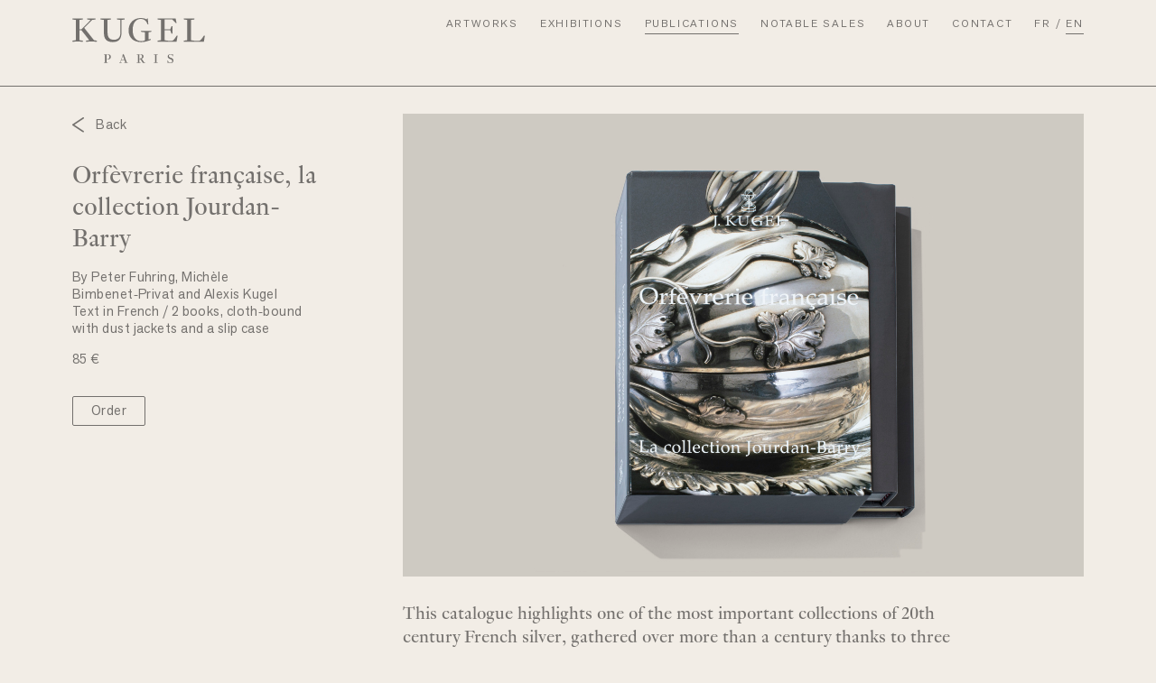

--- FILE ---
content_type: text/css
request_url: https://www.galeriekugel.com/wp-content/themes/kugel/style.css
body_size: 45
content:
/*
Theme Name: Kugel
Theme URI: https://galeriekugel.com
Author: Maxime Bichon
Author URI: https://maximebichon.net
Description: Kugel
*/

@import url('main.css');


--- FILE ---
content_type: image/svg+xml
request_url: https://www.galeriekugel.com/wp-content/themes/kugel/i/logo_kugel_globe.svg
body_size: 36638
content:
<svg enable-background="new 0 0 1086 1080" viewBox="0 0 1086 1080" xmlns="http://www.w3.org/2000/svg"><g fill="#807C79"><path d="m96.8 790.3 64.6-64.7 27.4-3.9v-8.4c-9.9.6-22.9.9-33.1.9-9.6 0-24.9-.3-34.3-.9v8.4l28.3 3.9-75.5 77h-16.2v-77l28-3.9v-8.4c-9.9.6-33.1.9-43 .9-9.6 0-33.7-.3-43-.9v8.4l28 3.9v166.1l-28 3.9v8.4c9.9-.6 33.1-.9 43-.9 9.6 0 33.7.3 43 .9v-8.4l-28-3.9v-81.5h16.2l64.3 81.5-27.1 3.9v8.4c9.9-.6 34.6-.9 44.5-.9 9.6 0 35.2.3 44.5.9v-8.4l-23.4-3.9z"/><path d="m402.4 828.2v-102.6l25.6-3.9v-8.4c-9.9.6-19.5.9-29.5.9-9.6 0-23.2-.3-32.5-.9v8.4l28 3.9v97.2c0 26.5-4.5 40.9-14.7 51.5-8.7 9.3-22 13.8-39.7 13.8-16.5 0-28.6-4.5-36.7-12.6-10.5-10.5-14.7-24.4-14.7-50v-99.9l28-3.9v-8.4c-9.9.6-33.1.9-43 .9-9.6 0-33.7-.3-43-.9v8.4l28 3.9v99.9c0 33.7 5.4 50 18.3 63.5 11.4 11.7 28.6 18.3 55 18.3 22.9 0 40.6-6.3 52-17.5 13.2-13.2 18.9-31.5 18.9-61.6z"/><path d="m563.1 814.3v8.7l31 3.6v65.9c-3.3 2.1-12.9 6.3-30.4 6.3-33.4 0-69.5-21.4-69.5-90.9 0-69.8 37-90.6 66.1-90.6 23.8 0 46.3 12.9 55.9 44.2h6.3l-4.5-48.1h-6.6l-2.1 7.8c-7.5-3.9-24.1-11.4-49.3-11.4-49.3 0-99.5 31.6-99.5 101.7 0 63.5 45.1 95.7 101.6 95.7 39.7 0 76.7-15.9 81.2-19.3l-2.4-6-16.8 3.3v-58.7l22.2-3.6v-8.7c-9.9.6-27.4.9-37.3.9-9.5.1-36.6-.1-45.9-.8z"/><path d="m842 873.6c-15.6 20.8-18.3 22.6-31.9 22.6h-25.3l-29.2-4.5v-81.5h42.1c3 0 4.5.3 5.7 3.3l8.7 23.8h7.8v-59.9h-7.5l-9 22c-.9 3-2.4 3.3-5.7 3.3h-42.1v-81.5h57.7c2.1 0 3.6 0 5.4 1.2 2.1 1.5 5.1 4.2 10.2 9.6l17.1 18.3h8.1l-8.1-36.7h-148.3v8.1l28 3.9v166.1l-28 3.9v8.1h156.3l8.4-48.7h-7.5c-12 17.7-9.6 14.4-12.9 18.6z"/><path d="m1078.5 853.5-13.8 20.2c-15.6 20.8-18.3 22.6-31.9 22.6h-31.9l-29.5-4.5v-166.2l29.5-3.9v-8.4c-9.9.6-34.6.9-44.5.9-9.6 0-33.7-.3-43-.9v8.4l28 3.9v166.1l-28 3.9v8.1h164.5l8.1-50.2z"/><path d="m287 1007.1h-29.5v3.1l10.6 1.5v62.5l-10.6 1.5v3.2c3.7-.2 12.5-.3 16.3-.3 3.5 0 13.7.1 17.2.3v-3.2l-11.5-1.5v-63.1l7.2-1.2h1.8c6.7 0 15.3 3.3 15.3 17.5 0 13.5-6.9 18.6-13.6 18.6-3.1 0-5.9-1.1-6.6-1.5l-1 2c.7.4 4.4 2.8 11.2 2.8 12.5 0 21.5-8.7 21.5-22 0-16.9-14.6-20.2-28.3-20.2z"/><path d="m446 1074.1-25.8-69.3h-1.7c-1.8 3.1-5.5 5.1-8 6l1.7 4.6-20.6 58.6-8.4 1.5v3.2c3.7-.2 6.6-.3 10.4-.3 3.5 0 7.7.1 11.2.3v-3.2l-10.2-1.5 6.6-18.8h25.9l7 18.8-10.1 1.5v3.2c3.7-.2 12.6-.3 16.3-.3 3.6 0 10.5.1 14.1.3v-3.2l-8.4-1.5zm-43.8-21.6 7.7-22.1c1.6-4.5 3.9-11.5 3.9-11.5h.2s3.6 10.8 6.3 18l5.8 15.6z"/><path d="m579.9 1061.5c-7.6-11.9-9.4-14.7-14.7-18v-.1c8.7-1.2 17.8-6.3 17.8-18.7 0-5.3-1.7-9.1-4.5-11.8-4.9-4.6-11.9-5.9-20.8-5.9h-30.9v3.1l10.6 1.5v62.5l-10.6 1.5v3.2c3.7-.2 12.3-.3 16.1-.3 3.6 0 12.8.1 16.3.3v-3.2l-10.4-1.5v-29.7c8.7.8 14.7 11.3 18.7 17.9 7.5 12.6 9.7 14.6 11.8 16.3h17.3v-3.1c-9.4-.5-11.8-6.4-16.7-14zm-27.3-19.3h-4v-31.6l6.5-1.1h1.9c7.5 0 13.8 4.3 13.8 15.5 0 5.6-1 9.8-3.7 12.8-2.7 2.9-6.9 4.4-14.5 4.4z"/><path d="m667.5 1007v3.2l10.5 1.5v62.5l-10.5 1.5v3.2c3.7-.2 12.5-.3 16.2-.3 3.6 0 12.7.1 16.2.3v-3.2l-10.5-1.5v-62.5l10.5-1.5v-3.2c-3.7.2-12.4.3-16.2.3-3.6 0-12.7-.1-16.2-.3z"/><path d="m805.5 1035.4c-7.1-2.5-15.3-5.6-15.3-14.4 0-6.5 5.1-12.5 14.1-12.5 4.6 0 14.2 1.1 18.1 16.8h2.8l-1.8-18.5h-2.4l-.6 2.6c-4-1.7-8.5-3.7-16-3.7-11.2 0-23.1 5.8-23.1 19.2 0 13.5 9.5 18.5 20.1 22.1 7.7 2.6 17.4 5.9 17.4 15.5 0 6-3.6 14.4-15 14.4-14.5 0-19.7-12.4-22.1-19.2l-2.9.6 2 20h2.6l1.6-3.3c2.5 1.1 9 5 18.7 5 10.6 0 24.5-4.9 24.5-20.9.3-16.3-12.8-20.3-22.7-23.7z"/><path d="m675.6 554.3c0-3.2-1-5.6-3-7.3-.1-.1-.2-.2-.2-.3s0-.2.1-.3l16.7-15.8c.1-.1.2-.1.4-.1 1.5.2 3 .2 4.8.2 16.5 0 19-7.7 19-12.3 0-3.1-.9-5.5-2.8-7.2-.1-.1-.2-.2-.2-.3s0-.2.1-.3l4.1-4.2-12.2-8.3c-.1-.1-.2-.2-.2-.4v-32.7c0-.1.1-.3.2-.4l9.1-7.5v-17.9l-11.7-4.1c-.2-.1-.3-.3-.3-.5 1.5-15.3-2.3-28.3-10.8-37.8-9.6-10.6-24.6-16.4-43.5-16.6-.2 0-.5-.2-.5-.5v-23.4h-4.1c-6.8 12.2-16.2 18.9-27.8 19.8-.1 0-.2 0-.3-.1s-.1-.2-.1-.3v-8.2c0-.2.1-.3.2-.4 3.6-1.9 11.8-7.6 11.8-21 0-15.1-11.7-25.3-29.1-25.3-7 0-13.6 1.9-19 5.4 0 0-.1 0-.2.1-1.4.9-2.7 1.8-3.7 2.8-.1.1-.3.1-.4.1s-.3-.1-.3-.3l-1.5-3.5c-2 .8-5.2 1.8-7.3 2.2s-4.4.7-7 1c-2.9.3-5.4.5-8.1.6 2.6.4 5.2.6 8.1.8 2.7.2 5 .2 7.3.1 3.1-.1 5.7-.4 7.9-.9.2-.1.4 0 .5.2s.1.4-.1.5c-1.6 1.6-2.8 2.9-3.8 4.3-.1.1-.2.2-.3.2h-.1c-5.6 1-15.1 1.7-24.8 1.7-8.1 0-16.7-.6-24.8-1.7-.1 0-.3-.1-.4-.2-6.2-8.5-16.2-13.4-27.5-13.4-17.4 0-29.1 10.2-29.1 25.3 0 13.4 8.3 19.2 11.9 21 .1.1.2.2.2.4v8.2c0 .1 0 .2-.1.3s-.2.1-.3.1c-11.6-.9-21-7.5-27.8-19.8h-4.1v23.4c0 .2-.2.5-.5.5-20.1.2-35.8 6.6-45.2 18.6-9 11.5-11.6 27.3-7.4 45.7h3.2c-3.7-18.7-.9-34.2 8.1-45 9.2-11 24.3-16.4 45-16v-20c0-.2.2-.5.5-.5h.6c.1 0 .3.1.4.2 7.8 10.5 18.5 16.1 30.9 16.2v-14.5c-.2-.1-.6-.2-1-.4-.5-.2-11-4.4-11-18.6 0-13.4 10.2-22.1 25.9-22.1 15 0 27.4 10.2 30.9 25.5h3c-.3-4-2.3-8.2-3.6-10.8-.1-.1-.1-.3 0-.5.1-.1.3-.2.4-.2s10.3 1.2 22 1.2c8.9 0 16.2-.6 19.7-1 1.2-.1 2-.2 2.3-.2.2 0 .3.1.4.2s.1.3 0 .5c-.5 1-.7 1.4-1.2 2.5 0 .1-.1.2-.2.2s-8.5 3.4-17.3 4.3c2.2.4 4.1.6 6.6.8 2.2.1 5.4.1 8.2-.3h.2c.1 0 .3.1.3.2.1.1.1.3.1.4-.1.2-.2.8-.3 1.3-.4 1.5-.4 1.5-.6 1.6-1.5.8-6.8 2.7-15.3 3.5 2.3.5 5 .7 7.3.7 7 0 10-.6 10.8-.8.4-2.1 3.1-15.3 13.2-23.2 5.2-3.9 11.7-5.9 18.5-5.9 15.7 0 25.9 8.7 25.9 22.1 0 14.2-10.6 18.4-11.1 18.6-.4.2-.8.3-1 .4v14.5c12.5-.1 23.1-5.7 30.9-16.2.1-.1.2-.2.4-.2h.6c.2 0 .5.2.5.5v20h2.1c18.3 0 32.1 4.7 41.1 14.1 8.3 8.6 12.2 21.1 11.3 36-.2 2.2-.8 7.5-1.6 11.1 0 .2-.2.4-.4.4h-4.4c-.1 0-.3-.1-.3-.2-.1-.1-.1-.2-.1-.4l.1-.3c.9-4.8 1.7-8.9 1.7-13.2 0-9-1.9-21.7-11-30.7-7.8-7.7-19.7-11.7-35.3-11.7-.2 0-.4 0-.6 0v1.1c28.9.1 43.6 13.9 43.6 41 0 1.4-.6 8.4-2 14 0 .2-.2.3-.4.4h-4c-.1 0-.3-.1-.3-.2-.1-.1-.1-.2-.1-.4 3.7-17 1.5-30.7-6.2-39.5-7.4-8.5-19.8-12.2-35.7-10.9-.1 0-.2 0-.3-.1s-.2-.2-.2-.3v-21.4h-2c-7.2 6.9-18.8 11-31.1 11-7 0-23.9-1.5-30.6-15.9-4.8-10.2-4.4-25.3 5.7-33.2 7.8-6.1 19.7-7.2 27.8-2.6 6.2 3.5 9.2 9.8 8.2 17.6-.9 7.6-6.9 13.4-13.8 13.4-3 0-5.2-.7-6.8-1.6 1.9 1.2 4.3 2 6.9 2 9 0 14-7.1 14.8-13.7 1-8.2-2-14.9-8.7-18.6-8.5-4.8-21.1-3.9-28.8 2.1-6 4.7-9.8 12.7-9.7 20.9 0 .2-.1.3-.2.4 0 .1-.1.1-.2.2-2.2 1.6-9.3 5.2-27.2 5.2-13.1 0-22.3-1.7-27.2-5.2-.1-.1-.2-.2-.2-.4.1-8.2-3.6-16.3-9.7-21.1-7.7-6-20.4-6.9-28.8-2.1-6.6 3.8-9.7 10.4-8.7 18.6.8 6.6 5.8 13.7 14.8 13.7 2.6 0 5-.7 6.9-2-1.6.9-3.8 1.6-6.8 1.6-6.9 0-12.9-5.8-13.8-13.4-1-7.8 2-14.1 8.2-17.6 8.1-4.6 20-3.4 27.8 2.6 10.1 7.9 10.4 23 5.6 33.2-6.7 14.4-23.7 15.9-30.6 15.9-12.3 0-23.9-4.1-31.1-11h-2v21.4c0 .1 0 .2-.1.3s-.2.1-.3.1c-16-1.4-28.3 2.4-35.8 10.9-7.7 8.8-9.9 22.5-6.2 39.4h3.5c-.9-4.2-2.6-13.6-1.7-21.7 3.5-29.1 31.9-28.2 40.6-27.3h1.1v-21.2c0-.2.2-.5.5-.5h.2c.1 0 .2 0 .3.1 7.9 7.1 18 10.5 30.9 10.5 15.5 0 27.2-6.1 32.1-16.7 1.4-3 2.3-6.4 2.8-9.8 0-.1.1-.3.2-.3.1-.1.3-.1.4 0s.4.2 1 .6c.3.2.6.4.8.5s.2.3.2.5c-.5 2.9-1 5.6-2.8 9.5-5.6 12.6-17.8 19.5-34.3 19.5-5.5 0-19-.7-26.9-7.5h-2v19.4c0 .1-.1.3-.2.4s-.2.1-.4.1c-18.3-3.4-31.3 1.3-36.5 13.3-3.1 7.1-3.4 18.5-.9 29.9l.2.7h3.8l-.4-1.5c-.5-1.8-2.8-11.3-1.9-20.2.8-7.8 3.9-13.7 9.1-17.4 9.5-6.8 23.3-4.3 27.3-3.4h1.1v-19.3c0-.1 0-.2.1-.3s.2-.1.3-.1h.3c.1 0 .2 0 .3.1 7 5.2 18.8 7.1 26.7 7.1 17 0 30.6-7.8 35.4-20.3 1.4-3.6 2-5.9 2.7-9.1 0-.1.1-.2.2-.3s.3-.1.4 0c.7.3 1.4.5 2.1.7.2 0 .4.3.4.5v.1.3c-2 18.6-18.5 31.7-40.1 31.7-14.1 0-20.4-3.3-22-4.4h-2.8v18.6c0 .1-.1.3-.2.4s-.3.1-.4 0c-2.4-.9-6.3-2.1-11.4-2.1-9.9 0-17.2 3.2-21.2 9.4-6 9.1-1.9 22.3 1.2 29.5h3.7c-.3-.7-.7-1.6-.8-1.7-.3-.7-7.4-16.3-1.2-26 3.3-5.2 9.6-8 18.3-8 7.2 0 12.4 2.8 13.2 3.3h2v-18.9c0-.1.1-.3.2-.4s.3-.1.4 0c3.6 1.5 10.2 3.4 21 3.4 20.3 0 36.7-10.9 41.8-27.7l.4-1.5c0-.2.2-.3.4-.3s.4.1.5.3c.4 1 1.2 2.7 1.8 4.1l.7 1.5c1.5 3.4 3.5 4.6 8.8 5.5.2 0 .4.2.4.4v23.5c0 .2-.2.4-.4.5l-50.6 5.2 50.5-2c.2 0 .2 0 .3.1s.1.2.1.3v4c0 .2-.2.5-.5.5l-34.6.4 34.6 1.1c.2 0 .4.2.4.5v6.9c0 .2-.2.5-.5.5l-21.3.3 21.3.5c.2 0 .4.2.4.5v7.5c0 .2-.2.5-.5.5l-34 .4 34.1.6c.2 0 .4.2.4.5v7.4c0 .2-.2.5-.5.5l-14.1.2 14.1.2c.2 0 .4.2.4.5v7.5c0 .2-.2.5-.5.5l-30.8.4 30.8.4c.2 0 .5.2.5.5v6.7c0 .2-.2.5-.4.5l-16 .2 16 .2c.2 0 .4.2.4.5v9.6c0 .2-.2.5-.4.5l-34.6.5 34.6.5c.2 0 .4.2.4.5v7.6c0 .2-.2.5-.4.5l-24.6.6 18.1.3c.2 0 .4.2.4.5v1.8h26.5v-1.3c0-.1 0-.2.1-.3s.2-.1.3-.1l100.7 1.8c.2 0 .4.1.4.3s0 .4-.2.5l-.1.1c-.1 0-.1.1-.2.1l-29.2 3.6h-.1c-.4 0-28.2.7-55 1.4-15 .4-30.3.8-41.2 1l54.3 1.9c.2 0 .4.2.4.4s-.2.4-.4.5l-43 5.4-114-14.1c-.1 0-.1 0-.2-.1l-54.4-41.4v18.4l8.9 7.4c.1.1.2.2.2.4v32.4c0 .1-.1.3-.2.4l-12.1 8.5 4.2 4c.1.1.1.2.1.3s-.1.2-.1.3c-1.9 1.7-2.9 4.1-2.9 7.2 0 4.6 2.5 12.3 19.1 12.3 1.5 0 3-.1 4.6-.2.1 0 .3 0 .4.1l16.7 15.8c.1.1.1.2.1.3s-.1.2-.2.3c-2 1.7-3 4.1-3 7.3 0 4.6 2.5 12.3 19.5 12.3 9.8 0 16.2-2.7 18.4-7.8.1-.2.2-.3.4-.3h.1l72.8 10.5c.2 0 .3.1.3.3.1.1 0 .3 0 .4-.8 1.3-1.2 2.9-1.2 4.7 0 4.4 2.9 11.9 22.5 11.9 19.4 0 22.3-7.4 22.3-11.9 0-1.8-.4-3.4-1.2-4.8-.1-.1-.1-.3 0-.4s.2-.2.3-.3l72.7-10.5c.2 0 .4.1.5.3 2.3 5.1 8.7 7.8 18.6 7.8 16.9-.4 19.4-8.1 19.4-12.6zm18.4-104.1c.2 0 .4.1.4.3.1.2 0 .4-.2.5l-2.8 2.2c-.1.1-.2.1-.3.1l-141.5 2.2c-.1 0-.2 0-.3-.1s-.1-.2-.1-.3v-6.3c0-.1 0-.2.1-.3s.2-.1.3-.1zm-34 71.4c-.1.1-.2.1-.3.1s-.1 0-.2 0c-.2-.1-.3-.2-.3-.4v-2.2c0-.1.1-.3.2-.3l.1-.1 24.8-18c.2-.1.5-.1.6.1.2.2.1.5-.1.6zm17.1-5-17 14.7c-.1.1-.2.1-.3.1s-.1 0-.2 0c-.2-.1-.3-.2-.3-.4v-2.2c0-.1.1-.3.2-.3l.1-.1 16.9-12.3c.2-.1.5-.1.6.1.2 0 .2.3 0 .4zm-17.8-5v-2.2c0-.1.1-.3.2-.4l.1-.1 16.9-12.3c.2-.1.5-.1.6.1.2.2.1.5-.1.6l-17 14.7c-.1.1-.2.1-.3.1s-.1 0-.2 0c-.1-.2-.2-.4-.2-.5zm25.6-30-24.9 20.6c-.1.1-.2.1-.3.1s-.1 0-.2 0c-.2-.1-.3-.2-.3-.4v-2.2c0-.1.1-.3.2-.4l.1-.1 24.8-18.2c.2-.1.5-.1.6.1.2.1.2.4 0 .5zm-8.4-4.5c.2-.1.5-.1.6.1.2.2.1.5-.1.6l-17 14.7c-.1.1-.2.1-.3.1s-.1 0-.2 0c-.2-.1-.3-.2-.3-.4v-2.2c0-.1.1-.3.2-.4l.1-.1zm-.5-12.5-126.3 1.9c-.1 0-.2 0-.3-.1s-.1-.2-.1-.3v-9.1c0-.1 0-.2.1-.3s.2-.1.3-.1l134 2c.2 0 .4.1.4.3s0 .4-.2.5l-6.6 5.2c-.1.1-.2.1-.3.1-.3-.1-.6-.1-1-.1zm-126.7-51.9c.1-.1.2-.1.3-.1l80.1 2.3h.1l8.4 2.9c.2.1.3.3.3.5s-.2.4-.4.4l-88.5 1.1c-.1 0-.2 0-.3-.1s-.1-.2-.1-.3v-6.4c0-.1.1-.2.1-.3zm-.1-2.7v-3.8c0-.1 0-.2.1-.3s.2-.1.3-.1l48.5 3.3c.2 0 .4.2.4.5s-.2.4-.5.4l-48.5.5c-.1 0-.2 0-.3-.1.1-.2 0-.3 0-.4zm81 1.3c0-.2.1-.4.3-.4 2.3-.9 5.9-1.9 10.1-1.9 8.7 0 15 2.8 18.3 8 .8 1.3 1.4 2.7 1.9 4.5 0 .2 0 .3-.1.5-.1.1-.2.1-.3.1 0 0-.1 0-.2 0l-29.7-10.2c-.2-.3-.3-.4-.3-.6zm-80.9 9.9c.1-.1.2-.1.3-.1l105.9 2.6h.2l5.2 1.8c.2.1.3.2.3.4v.1 1.1c0 .2-.2.5-.5.5l-111 1.4c-.1 0-.2 0-.3-.1s-.1-.2-.1-.3v-7c-.1-.2 0-.3 0-.4zm0 9.3c.1-.1.2-.1.3-.1l110.5 1.9c.1 0 .3.1.3.2.1.1.1.2.1.4-.2 1.2-.5 2.5-.8 3.7-.1.2-.2.3-.4.3l-109.7 1.4c-.1 0-.2 0-.3-.1s-.1-.2-.1-.3v-7c0-.2.1-.3.1-.4zm0 8.7c.1-.1.2-.1.3-.1l108 1.8c.2 0 .3.1.4.2s.1.3 0 .4l-1.7 4c-.1.2-.2.3-.4.3l-12.5.2-93.8 1.1c-.1 0-.2 0-.3-.1s-.1-.2-.1-.3v-7.1c0-.2.1-.3.1-.4zm18.8-80.2c.2-.1.4-.3.7-.5s.7-.5.8-.6h.1c.1-.1.3-.1.4 0s.2.2.3.3c.5 3.4 1.5 6.8 2.8 9.8 4.8 10.6 16.5 16.7 32 16.7 12.8 0 22.9-3.5 30.8-10.5.1-.1.2-.1.3-.1h.2c.2 0 .5.2.5.5v21.2h1.2c8.6-1 37.1-1.8 40.5 27.3 1 8.5-.9 18.2-1.7 22.1 0 .2-.2.4-.4.4l-4.8.1c-.1 0-.3-.1-.4-.2s-.1-.3-.1-.4l.3-.9c2.5-11.3 2.2-22.8-.9-29.9-5.2-12-18.2-16.7-36.5-13.3-.1 0-.3 0-.4-.1s-.2-.2-.2-.4v-19.4h-2c-7.9 6.8-21.4 7.5-26.9 7.5-16.5 0-28.7-6.9-34.3-19.5-1.8-4-2.3-6.7-2.8-9.5.2-.3.3-.5.5-.6zm-4 1.6c.7-.2 1.4-.4 2.1-.7h.4c.1.1.2.2.2.3.7 3.2 1.3 5.5 2.7 9.1 4.8 12.5 18.4 20.3 35.4 20.3 7.9 0 19.7-1.9 26.7-7.1.1-.1.2-.1.3-.1h.3c.1 0 .2 0 .3.1s.1.2.1.3v19.3h1.2c3.9-.9 17.7-3.4 27.2 3.4 5.2 3.7 8.2 9.5 9.1 17.4 1 9-1.4 18.4-1.8 20.2l-.6 2c0 .2-.2.3-.4.3l-6.3.1c-.2 0-.3-.1-.4-.2s-.1-.3 0-.4l.8-2.1c2.1-5.2 6.5-18.4.5-27.8-3.9-6.1-11.2-9.4-21.2-9.4-5 0-8.9 1.1-11.3 2.1-.1.1-.3 0-.4 0-.1-.1-.2-.2-.2-.4v-18.6h-2.8c-1.7 1.1-7.9 4.4-22 4.4-21.5 0-38-13-40.1-31.7v-.4c-.1-.1 0-.4.2-.4zm-29.5 14.1c-3-.6-4.1-1.8-4.9-3.5-.9-2.1-2.6-5.9-3.6-8l-.4-.9c-.1-.1 0-.3.1-.5.1-.1.3-.2.4-.2 6.1 1 13.9 1 16.2 1 7.2 0 14.2-.7 16.4-1 .2 0 .3 0 .4.2s.1.3.1.5l-1.3 2.9c0 .1-.1.2-.2.2-2.1.9-6.9 2.4-11.9 3 1.3.2 2.7.2 4.2.3h.8c1.8.1 3.5 0 5-.1.2 0 .3.1.4.2s.1.3 0 .5c-.3.6-.5 1.2-.8 1.8l-.1.2c-.8 1.8-1.8 2.9-4.7 3.5-1.8.4-4.3.5-8 .5-3.7-.1-6.3-.2-8.1-.6zm11.4 6.4c0 .2-.2.4-.4.4-.8.2-1.5.3-2.3.4.7.2 1.5.3 2.3.4.2 0 .4.2.4.5v6.6c0 .2-.2.4-.4.4-.8.2-1.5.3-2.3.4.7.1 1.5.3 2.3.4.2 0 .4.2.4.5v6.6c0 .2-.2.4-.4.4-.8.2-1.5.3-2.3.4.7.2 1.5.3 2.3.4.2 0 .4.2.4.5v6.6c0 .2-.2.4-.4.4-.8.2-1.5.3-2.3.4.7.2 1.5.3 2.3.4.2 0 .4.2.4.5v6.6c0 .2-.2.4-.4.4-.8.2-1.5.3-2.3.4.7.2 1.5.3 2.3.4.2 0 .4.2.4.5v6.6c0 .2-.2.4-.4.4-.8.2-1.5.3-2.3.4.7.2 1.5.3 2.3.4.2 0 .4.2.4.5v6.6c0 .2-.2.4-.4.4-.4.1-.8.2-1.3.2-.4.1-.7.1-1 .1.7.2 1.5.3 2.3.4.2 0 .4.2.4.5v6.6c0 .2-.2.4-.4.4-.8.2-1.5.3-2.3.4.7.2 1.5.3 2.2.4.2 0 .4.2.4.5v6.6c0 .2-.2.4-.4.4-.8.2-1.5.3-2.3.4.7.1 1.5.3 2.3.4.2 0 .4.2.4.5v6.6c0 .2-.2.4-.4.4-.8.2-1.5.3-2.3.4l1.8.3c.2 0 .3 0 .5.1.2 0 .4.2.4.5v6.6c0 .2-.2.4-.4.4-.8.2-1.5.3-2.3.4.7.2 1.5.3 2.3.4.2 0 .4.2.4.5v6.6c0 .2-.2.4-.4.4-.8.2-1.5.3-2.3.4.7.2 1.5.3 2.3.4.2 0 .4.2.4.5v2.4c0 .2-.2.5-.5.5h-5.8c-.2 0-.5-.2-.5-.5v-96.9c0-.2.2-.5.5-.5h5.8c.2 0 .5.2.5.5zm3.6-3c4.9-.8 7.4-1.8 8.7-5.4.2-.6 1.2-2.8 1.9-4.3.2-.5.4-1 .5-1.2s.3-.3.5-.3.4.2.4.4c0 0 0 .3.4 1.5 1 3 3.5 7.7 3.8 8.1 7.4 12.2 21.7 19.5 38.2 19.5 10.8 0 17.3-1.9 21-3.4.1-.1.3 0 .4 0 .1.1.2.2.2.4v15.9c0 .1-.1.3-.2.4s-.2.1-.3.1c0 0-.1 0-.2 0l-7.9-2.8-67.4-4.5c-.2 0-.4-.2-.4-.5v-23.5c0-.2.2-.4.4-.4zm.1 98.1c-.1 0-.2 0-.3-.1s-.1-.2-.1-.3v-7.4c0-.1 0-.2.1-.3s.2-.1.3-.1l119.8 1.8c.2 0 .4.1.4.3s0 .4-.2.5l-4.5 3.6c-.1.1-.2.1-.3.1-.6 0-1.3 0-2.2.1zm-5.3 22c0-.2.2-.4.4-.5l110.7-13.9c.1 0 .3 0 .4.1s.2.2.2.3c0 .2-.2.4-.4.5l-110.7 18s0 0-.1 0-.2 0-.3-.1-.2-.2-.2-.3zm0 8.3c0-.2.2-.4.4-.5l110.7-15.2c.1 0 .3 0 .4.1s.2.2.2.3v2.8c0 .2-.2.4-.4.5l-110.7 17.9s0 0-.1 0-.2 0-.3-.1-.2-.2-.2-.3zm0 9.7c0-.2.2-.4.4-.5l110.8-15.2c.1 0 .3 0 .4.1s.2.2.2.3v2.8c0 .2-.2.4-.4.5l-110.8 17.9s0 0-.1 0-.2 0-.3-.1-.2-.2-.2-.3zm0 9.7c0-.2.2-.4.4-.5l110.8-15.2c.1 0 .3 0 .4.1s.2.2.2.3v2.8c0 .2-.2.4-.4.5l-110.8 17.9s0 0-.1 0-.2 0-.3-.1-.2-.2-.2-.3zm0 9.7c0-.2.2-.4.4-.5l110.8-15.2c.1 0 .3 0 .4.1s.2.2.2.3v2.8c0 .2-.2.4-.4.5l-110.8 17.9s0 0-.1 0-.2 0-.3-.1-.2-.2-.2-.3zm0 9.7c0-.2.2-.4.4-.5l110.8-15.2c.1 0 .3 0 .4.1s.2.2.2.3v2.8c0 .2-.2.4-.4.5l-110.8 17.9s0 0-.1 0-.2 0-.3-.1-.2-.2-.2-.3zm0 9.7c0-.2.2-.4.4-.5l111.4-15.3c.2 0 .4.1.5.3l.9 2.6v.4s-.2.2-.3.2l-112.3 18.1s0 0-.1 0-.2 0-.3-.1-.2-.2-.2-.3zm-114.7-70.6c0-.1.1-.2.1-.3.1-.1.2-.1.4-.1l110.6 13.8c.2 0 .4.2.4.5v4.2c0 .1-.1.2-.2.3s-.2.1-.3.1l-110.6-13c-.2 0-.4-.2-.4-.5zm0 6.5c0-.1.1-.3.1-.3.1-.1.2-.1.4-.1l110.6 15.6c.2 0 .4.2.4.5v5.5c0 .1-.1.2-.2.3s-.2.1-.3.1c0 0 0 0-.1 0l-110.6-13.9c-.2 0-.4-.2-.4-.5zm0 8.9c0-.1.1-.3.2-.3.1-.1.2-.1.4-.1l110.6 16.5c.2 0 .4.2.4.5v5.5c0 .1-.1.2-.2.3s-.2.1-.3.1c0 0 0 0-.1 0l-110.6-13.9c-.2 0-.4-.2-.4-.5zm0 9.6c0-.1.1-.3.2-.3.1-.1.2-.1.4-.1l110.6 16.5c.2 0 .4.2.4.5v5.5c0 .1-.1.2-.2.3s-.2.1-.3.1c0 0 0 0-.1 0l-110.6-13.9c-.2 0-.4-.2-.4-.5zm0 9.7c0-.1.1-.3.2-.3.1-.1.2-.1.4-.1l110.6 16.5c.2 0 .4.2.4.5v5.5c0 .1-.1.2-.2.3s-.2.1-.3.1c0 0 0 0-.1 0l-110.6-13.9c-.2 0-.4-.2-.4-.5zm0 9.7c0-.1.1-.3.2-.3.1-.1.2-.1.4-.1l110.6 16.5c.2 0 .4.2.4.5v5.5c0 .1-.1.2-.2.3s-.2.1-.3.1c0 0 0 0-.1 0l-110.6-13.9c-.2 0-.4-.2-.4-.5zm-.1 9.6c.1-.2.3-.4.5-.3l110.7 16.5c.2 0 .4.2.4.5v5.5c0 .1-.1.3-.2.3-.1.1-.2.1-.3.1 0 0 0 0-.1 0l-112.6-15.8c-.1 0-.2-.1-.3-.2s-.1-.2 0-.4zm-37.1-11.3c-.1.2-.2.3-.4.3h-.7c-5.2 0-12-.8-14.6-4.9 0 0 0 0 0-.1 0 0 0 0 0-.1-.7-1.2-1.1-2.5-1.1-4v-.1s0 0 0 0c0-2.9 1.1-4.1 2.1-4.8.2-.1.4-.1.6 0l6 5.7c.1.1.2.3.1.4h.2c.1 0 .2 0 .2.1l3.7 3.5c.1.1.2.3.1.5 0 0 0 .1-.1.1.2 0 .4 0 .6.1.1 0 .2 0 .3.1l2.8 2.7c.2.2.3.3.2.5zm-15.6-19.9c-.1-.1-.1-.2-.1-.4 0-.1.1-.3.2-.3l3.6-2.5s0 0 .1-.1l4.3-3c.2-.1.4-.1.5 0l14 11.1-12.6-14.2c-.1-.1-.1-.2-.1-.3v-6.1s0 0 0-.1c0 0 0 0 0-.1v-8.6s0 0 0-.1c0 0 0 0 0-.1v-8.4s0 0 0-.1c0 0 0 0 0-.1v-4.8c0-.2.1-.3.2-.4s.3-.1.5 0l15.6 9-25.3-21.3c-.1-.1-.2-.2-.2-.4v-5.1-4c0-.2.1-.3.2-.4s.3-.1.5 0l48.1 36.4c.1.1.2.2.2.4v5c0 .2-.1.3-.2.4s-.3.1-.5 0l-18-14 18.6 15.1c.1.1.2.2.2.4v6.6c0 .2-.1.3-.3.4s-.4 0-.5-.1l-21.6-18.3 22.2 19.4c.1.1.1.2.1.3v7.5c0 .2-.1.3-.3.4s-.4 0-.5-.1l-15-12.3 15.6 13.5c.1.1.2.2.2.3v7.7c0 .2-.1.3-.3.4s-.4 0-.5-.1l-15.3-13 15.9 14.2c.1.1.1.2.1.3v7.8c0 .2-.1.3-.3.4s-.4 0-.5-.1l-15.1-13.1 15.7 14.3c.1.1.1.2.1.3v7.8c0 .2-.1.3-.3.4s-.4 0-.5-.1l-16.4-14.2 17 15.4c.1.1.1.2.1.3v.9.1l-1.7 5.3c0 .1-.2.3-.3.3s-.3 0-.4-.1l-15-13.3 15.1 14c.1.1.2.3.1.5l-1.7 5.3c0 .2-.2.3-.3.3h-.1c-.1 0-.2 0-.3-.1zm67 51.5c-1.5.3-2.8.5-4.1.6-2.9.4-5.9.5-9.1.6-.7 0-1.5 0-2.2 0 .7 0 1.5.1 2.2.1 3.2.2 6.2.1 9.1-.1.7 0 1.5-.1 2.2-.2.2 0 .4.1.5.3s0 .4-.2.5c-.3.2-.6.3-.9.5-1.9 1-4.2 1.6-7.1 1.9-1.5.2-3.1.3-4.7.3-4.5 0-8.1-.6-10.8-1.7-.4-.2-.8-.3-1.1-.5-1.2-.7-2.2-1.5-2.9-2.5 0 0 0-.1-.1-.1 0 0 0 0-.1-.1-.6-.8-1-1.8-1.1-2.8-.1-.4-.1-.9-.1-1.3s0-.8.1-1.1c0 0 0 0 0-.1.1-.9.3-1.7.7-2.3l.1-.1c.5-.8 1-1.2 1.5-1.5.2-.1.4-.1.6 0l5 4.7c.1.1.2.3.1.4h.3c.1 0 .2 0 .2.1l.4.3 12 1.7c.2 0 .4.2.4.5 0 .2-.2.4-.4.4-1.2.1-2.4.1-3.5.1-.7 0-1.5 0-2.2 0 .7 0 1.4.1 2.1.1 3.1.2 6.2.1 9.1-.1h.8.4l2.9.4c.2 0 .4.2.4.4-.1.4-.3.6-.5.6zm-18-6.7c-.1 0-.2-.1-.3-.2s-.1-.2 0-.4l1.7-5.4c.1-.2.3-.3.5-.3l113.2 18.5c.2 0 .4.2.4.5v3.4c0 .1-.1.3-.2.3-.1.1-.2.1-.3.1 0 0 0 0-.1 0zm127.1 28.7c-2.1.4-4.8.6-8.2.6-4 0-7.3-.2-10-.4 3.2.6 7.2 1.1 11.9 1.2.2 0 .4.2.4.4s-.2.5-.4.5c-1.1.1-2.1.1-3.2.1-5 0-10-.2-15.8-3-.1-.1-.2-.2-.2-.3-.2 0-.4-.1-.6-.1 0 0-.2-.1-.2-.1-.1 0-.1 0-.2-.1-1.1-.8-1.8-1.7-2.2-2.8-.3-.8-.4-1.4-.4-2.2 0-.1 0-.2 0-.2v-.1c0-.8.2-1.6.5-2.1.3-.7.9-1.3 1.7-1.9.1-.1.2-.1.4-.1 5.3 1.5 11.1 2.4 17.2 2.8 3.3.2 6 .2 8.9.1h.2c.2 0 .4.2.5.4 0 .2-.2.5-.4.5h-.3c-.2 0-.3 0-.4 0-3.1.4-6 .5-9 .5-.1 0-.2 0-.3 0-2.6 0-5.1-.1-7.6-.3 2.5.4 5.2.7 7.8.9 3.1.3 6.3.3 9.5.2h.2c.2 0 .5.2.5.4s-.2.5-.4.5h-.3c-.1 0-.3 0-.4 0-3.3.3-6.6.5-9.7.4-2.8 0-5.5-.2-8-.4 2.5.4 5.2.8 8 1.1 3.2.3 5.2.5 8.5.4h1.5.3c.3 0 .5.2.5.4s-.2.5-.4.5h-.1c-.6.1-1.1.2-1.7.2-3.1.3-5 .5-8.2.4-2.6 0-5.2-.2-7.7-.4 2.5.4 5 .8 7.7 1 2.4.2 6 .2 8.6.1h1.6c.2 0 .4.2.5.4-.3.2-.4.5-.6.5zm107.6-29c-.1.1-.2.2-.3.2l-115.3 16.6s0 0-.1 0-.2 0-.3-.1-.2-.2-.2-.3v-3.4c0-.2.2-.4.4-.5l114.4-15.8c.2 0 .4.1.5.3l.9 2.7c.1.1.1.2 0 .3zm.8-10.9h-.1c-.2 0-.3-.2-.3-.3l-.5-1.8c0-.2 0-.4.2-.5l27.8-22.8c.2-.2.5-.1.6.1.2.2.1.5 0 .6l-27.2 24.6c-.3 0-.4.1-.5.1zm2.8 8.4h-.1c-.2 0-.3-.2-.3-.3l-.5-1.8c0-.2 0-.4.2-.5l18.8-15.6c.2-.2.5-.1.6 0 .2.2.2.5 0 .6l-18.4 17.4c-.1.1-.2.2-.3.2z"/><path d="m441.2 389.9v-1.1c-.2 0-.4 0-.6 0-15.6 0-27.5 3.9-35.3 11.7-9.1 9-11 21.7-11 30.7 0 4.3.8 8.5 1.7 13.2l.1.3h3.5c-1.3-5.6-1.9-12.4-1.9-13.8-.1-27.1 14.6-40.9 43.5-41z"/><path d="m479.8 365.6h-.7l.1 14.2h.6z"/><path d="m483.9 365.4c-.3 0-.5 0-.8 0-.1 0-.2 0-.2 0v14.2h1.6c9.6-.8 25.7-5.2 25.7-25.3 0-13-8.3-21.4-21.1-21.4-9.2 0-16.2 6.2-16.2 14.5 0 7.5 4.1 12.4 10.5 12.4 5.8 0 8.9-4 8.9-7.7 0-1.1-.2-2.9-.7-3.7-.1-.2-.1-.4 0-.5s.3-.2.5-.1c2.9.8 4.4 4.1 4.4 7.1 0 5.1-4.5 10.5-12.6 10.5zm15.8-10.5c0-9.8-8.5-10.8-10.2-10.9l-1.8 2.9c1.1 1.3 1.7 2.9 1.7 5 0 2.2-1.9 4.7-6.1 4.7-4.5 0-7.3-3.5-7.3-9.2 0-7 6.6-11.2 13-11.2 10.5 0 17.9 7.5 17.9 18.2 0 9.5-5.3 20.3-20.3 22-.1 0-.2 0-.3-.1s-.1-.2-.1-.3v-6.9c0-.2.2-.4.4-.5 7.9-.8 13.1-6.1 13.1-13.7z"/><path d="m606 379.8v-14.2h-.6v14.2z"/><path d="m593 352.1c0 3.7 3.1 7.7 8.9 7.7 6.4 0 10.5-4.9 10.5-12.4 0-8.2-7-14.5-16.2-14.5-12.8 0-21.1 8.4-21.1 21.4 0 20 16.1 24.4 25.7 25.3h1.6v-14.2h-.2c-.2 0-.5 0-.8 0-8.2 0-12.6-5.4-12.6-10.5 0-2.9 1.5-6.3 4.4-7.1.2 0 .4 0 .5.1s.1.3 0 .5c-.5.9-.7 2.6-.7 3.7zm-7.5 2.8c0 7.6 5.2 12.9 13.3 13.5.2 0 .4.2.4.5v6.9c0 .1-.1.2-.2.3s-.2.1-.3.1c-15-1.7-20.3-12.4-20.3-22 0-10.7 7.3-18.2 17.9-18.2 6.4 0 13 4.2 13 11.2 0 5.7-2.8 9.2-7.3 9.2-4.2 0-6.1-2.4-6.1-4.7 0-2.1.5-3.7 1.7-5l-1.8-2.8c-1.8.2-10.3 1.2-10.3 11z"/><path d="m396.4 159.8c-2.6-.7-27.4-7.3-27.4-15.7 0-8.3 21.7-13.2 24.3-13.8-5.2.8-25.3 4.7-25.3 13.7 0 9.5 23.2 14.7 28.4 15.8z"/><path d="m393.8 134.1c-3.9.5-18.8 3.3-18.8 10.1 0 7.2 17.2 11 21.1 11.7-3.7-1.1-20.1-6-20.1-11.6s14-9.2 17.8-10.2z"/><path d="m597.4 298.4c41.8-14.1 67.8-45.3 72.5-51.4 2.5-3.2 5-6.7 7.5-10.4.6-.8 1.1-1.7 1.7-2.5 12.3-18.9 19.5-39.1 20.8-58.3 0-.2.1-.3.3-.4 12-5 17.9-8.6 22.2-12.2-19.4 11.5-73.4 27-179.9 27-82.2 0-152.2-10.8-179.5-27.4 5 4.1 10 6.7 15.4 9.2 2.1 1 4.3 1.8 6.5 2.6l1.6.6c.2.1.3.2.3.4 1 21.4 12 47.6 29.6 70.1 13.5 17.2 37.1 40.4 73 52.8.2.1.3.2.3.4s-.1.4-.3.4c-6.2 2.4-6.6 5.5-6.6 6.2 0 8.6 22.9 17.6 61.2 17.6 14.6 0 29.4-1.8 40.8-5 12.2-3.4 19-8 19-12.8 0-1.9-.8-4.2-6.5-6-.2-.1-.3-.2-.3-.4.1-.3.2-.4.4-.5zm76.8-99.3c0-.2.1-.3.1-.4.1-.2.2-.3.5-.3h.6c.2 0 .4.2.4.4v.2c0 .1-.2.5-1 2.9-2.1 6.2-8.4 18-8.4 18.1-7.2 12.5-15.2 22.7-24.3 31.4-9.3 8.9-20.7 17.2-33 24-3 1.6-6.2 3.2-9.3 4.3 0 0-.1 0-.2 0-.2 0-.3-.1-.4-.3s0-.5.2-.6c14.8-7.9 25.6-18.4 30.4-25 0 0 .1-.1.1-.1 2.4-1.7 4.3-3.1 6-4.5 10.8-8.5 26.5-24.6 35-42 2.8-5.8 3.2-7.4 3.3-8.1zm-15.1-13.5c0-.2.2-.3.3-.3 3.3-.6 7.2-1.3 10.5-2 .2 0 .3 0 .4.1s.2.2.2.4c-.5 5.3-3.7 24.6-26.4 48.4l-.2.2c-.1.1-.2.2-.3.2s-.2 0-.2-.1c-.2-.1-.3-.4-.2-.6 5.1-10.2 8-19.5 10.9-34 1.9-4 3.5-8.1 5-12.3zm-10.9 1.5c1.3-.2 2.7-.4 3.9-.6.1 0 .3 0 .4.1s.2.2.1.4c-.7 5.2-1.6 10.3-2.7 15.1-3.6 16-11 39.7-32.8 61.1-4.5 4.4-11.6 9.3-15.2 11.4-9.7 5.7-20.8 9.4-31 10.4h-.3c-1 .1-2.1.2-3.2.2-.4 0-.8 0-1.3 0-7.9 0-14.6-.7-16.4-.9-.2 0-.4-.2-.4-.5v-1.8c0-.1.1-.3.2-.3.1-.1.2-.1.4-.1 3.7.5 7.9.8 12 .8 32.6 0 52.9-19.6 64.3-36.1 14-20.3 20.4-44.4 21.7-58.8-.1-.2 0-.4.3-.4zm-58.8 4.9c2.3-.1 4.6-.2 6.9-.3 6-.2 12.2-.5 18-1h.1c.2 0 .4.1.7.1 2.2.3 7.5.9 14.6.7.1 0 .4.4.5.4 0 0 0 0-.1.4 0 .2-.2.4-.4.4-9.5.8-15.5 1.2-21.4 1.2-5.5 0-10.9-.3-19-1-.2 0-.4-.2-.4-.5 0-.2.2-.4.5-.4zm-40 1.7c0-.2.2-.4.4-.4l10.5-.2h.1c27.6 8.1 65.9 8.1 67.5 8.1.2 0 .4.2.5.4s-.2.4-.4.5c-5.9.9-12 1.3-18.2 1.3-21.1 0-40.8-2.4-60.1-7.2-.2-.1-.3-.2-.3-.4zm0 9.3c0-.1.1-.3.2-.4s.3-.1.4-.1c26.2 7.9 65.4 9.7 74.5 9.8.2 0 .4.2.5.4s-.1.4-.3.5c-2.4.6-4.2 1-7.5 1.4-4.1.4-8.3.7-12.5.8-19.7-.1-38.1-2.1-54.8-5.8-.2-.1-.3-.2-.3-.4zm0 12.9c0-.1.1-.3.2-.4s.3-.1.4-.1c24.7 6.1 49.9 7.7 66.6 8 .2 0 .4.2.4.4s-.2.4-.4.5c-4.7.4-9.4.7-14.2.9-1.4 0-2.8.1-4.2.1-17 0-33.3-1.4-48.5-4.2-.2 0-.4-.2-.4-.4zm0 12.3c0-.1.1-.3.2-.4s.2-.1.4-.1c25.4 5.4 49.7 6.4 62 6.5.2 0 .4.2.5.4s-.2.4-.4.5c-5.9.8-11.9 1.1-18.5 1.1-6.9 0-14.4-.3-22.7-.6l-2.5-.1c-5.7-.2-11.7-.8-18.5-1.7-.2 0-.4-.2-.4-.4v-5.2zm.1 22.6c.1-.1.2-.1.4-.1 4.1.5 24.3 3.1 36 3.1h1.4c.2 0 .4.2.5.4s-.1.4-.4.5c-1.9.4-13 1.5-25.4 1.5-2.3 0-4.8 0-7.2-.1-1.7-.1-3.4-.2-5-.2-.2 0-.4-.2-.4-.4v-4.2c0-.3 0-.5.1-.5zm-.1-5.6v-5.2c0-.1.1-.3.2-.4s.2-.1.4-.1c5.8.9 11.8 1.7 18 2.2 14.5 1.3 35.2 1.7 35.4 1.7s.4.2.4.4-.2.4-.4.5c-11 1.6-18.5 2.2-28.9 2.2-4.6 0-9.7-.1-15.9-.3-2.5-.1-5-.3-7.5-.6l-1.2-.1c-.3.1-.5-.1-.5-.3zm.1 16.4c.1-.1.2-.1.3-.1.9.1 3.3.1 6.4.2 2.3.1 5 .1 7.8.2.2 0 .4.2.4.4s-.1.4-.4.5c-4.6.8-9.4 1.4-14.2 1.7-.1 0-.2 0-.3-.1s-.1-.2-.1-.3v-2.2c0-.1 0-.2.1-.3zm-.1 6.6c0-.2.2-.5.5-.5 28.1 0 55.6-16 59.8-19.2.2-.1.5-.1.6.1.2.2.2.4 0 .6l-.2.2c-4.8 5-22.5 21.5-50.2 21.5-3.8 0-7.2-.1-10.1-.4-.2 0-.4-.2-.4-.5zm0 6c0-.1 0-.2.2-.3.1-.1.2-.1.3-.1 3 .2 6.2.4 10 .4 15.8 0 68.2-6.2 81.4-85.9 0-.2.2-.4.4-.4l1.1-.1c.9-.1 1.8-.2 2.7-.4.1 0 .3 0 .4.1s.2.2.1.4c-1.6 14.7-8.1 37.2-21.6 56.1-11 15.5-30.9 33.9-62.5 33.9 0 0-.5 0-1.5 0-2 0-5.8-.1-10.6-.6-.2 0-.4-.2-.4-.5zm-.1 22.2c0-.2.2-.4.4-.5 5.4-.3 15.1-1.3 18.8-4.3.2-.1.4-.1.5 0l3.3 2.2c.2.1.2.3.2.5-.7 3.1-5.8 5.3-15.1 6.5 10.8.4 16.7-2.1 18-4.1 0 0 .1-.1.1-.1.2-.2.5-.3.7-.2l3.1 2.1c.1.1.2.2.2.3s0 .2-.1.3c-2.8 4-14.7 7.3-29.6 8-.1 0-.2 0-.3-.1s-.1-.2-.1-.3zm-10-102.7c0-.2.2-.4.5-.4h6c.2 0 .4.2.4.4v5.9c0 .2-.2.5-.4.5-.8.2-1.5.3-2.3.4.7.1 1.5.3 2.3.4.2 0 .4.2.4.4v6.6c0 .2-.2.4-.4.4-.5.1-1 .2-1.4.2-.3.1-.6.1-.9.1.7.2 1.5.3 2.3.4.2 0 .4.2.4.4v6.6c0 .2-.2.4-.4.4-.8.2-1.5.3-2.3.4.7.1 1.5.3 2.2.4.2 0 .4.2.4.4v6.6c0 .2-.2.4-.4.4-.7.2-1.5.3-2.3.4.7.2 1.5.3 2.3.4.2 0 .4.2.4.4v6.6c0 .2-.2.4-.4.4-.2.1-1.3.2-2.5.3.8.2 1.6.3 2.4.4.2 0 .4.2.4.4v6.6c0 .2-.2.4-.4.4-.8.2-1.5.3-2.3.4.7.1 1.5.3 2.2.4.2 0 .4.2.4.4v6.6c0 .2-.2.4-.4.4-.3.1-1.4.2-2.5.3.8.2 1.6.3 2.4.4.2 0 .4.2.4.4v6.6c0 .2-.2.4-.4.4-.8.2-1.5.3-2.3.4.7.1 1.5.3 2.2.4.2 0 .4.2.4.5v6.6c0 .2-.2.4-.4.4-.8.2-1.5.3-2.2.4.7.1 1.5.3 2.2.4.2 0 .4.2.4.5v6.6c0 .2-.2.4-.4.4-.8.2-1.5.3-2.3.4.7.2 1.5.3 2.2.4.2 0 .4.2.4.5v6.6c0 .2-.2.4-.4.5-.8.1-1.5.3-2.2.4.6.1 1.3.2 2 .3h.3c.2 0 .4.2.4.5v6.6c0 .2-.2.4-.4.4-.8.2-1.5.3-2.2.4.7.2 1.4.3 2.2.4.2 0 .4.2.4.5v6.6c0 .2-.2.4-.4.4-.8.2-1.5.3-2.2.4.7.1 1.4.3 2.2.4.2 0 .4.2.4.5v6.9c0 .1 0 .2-.1.3s-.2.1-.3.1h-6c-.2 0-.5-.2-.5-.5zm-33.4-1.1c6 .2 12.6.4 20 .5.1 0 .1 0 .2.1 3 1.6 6.2 3.1 9.8 4.5.2.1.3.2.3.4v7.3c0 .1-.1.3-.2.4s-.2.1-.3.1h-.1c-9.9-3-19.1-6.7-27.4-10.9l-.8-.4c-.6-.3-1.2-.7-1.8-1-.2-.1-.3-.3-.2-.5.1-.3.3-.5.5-.5zm-24.5-.9c.1-.2.3-.3.5-.3 5.2.4 10.5.7 15.6.9.1 0 .2 0 .3.1 8.6 7.3 20.7 13.3 38.2 19 .2.1.3.2.3.4v5.8c0 .1-.1.3-.2.4s-.2.1-.3.1h-.1c-21.2-5.4-38.9-13.8-54.1-25.8-.3-.2-.3-.4-.2-.6zm-20.4-1.9c.1-.2.3-.3.5-.2 1.5.1 2.9.3 4.3.4 3.1.3 5.9.6 9.5.9.1 0 .2.1.3.1.9.9 1.9 1.7 2.8 2.5l.1.1c13 13.4 32.3 23.7 57.3 30.7.2.1.3.2.3.4v5.8c0 .1-.1.3-.2.4s-.2.1-.3.1h-.1c-7.5-1.6-14.7-3.5-21.5-5.9-18-6.2-31.7-14.2-45.5-26.8-2.8-2.5-5.2-5.3-7.5-8 0-.2-.1-.4 0-.5zm-13.8-1.5c.1-.1.3-.2.4-.2l1 .1c1.2.1 2.3.3 3.4.4 1.8.2 3.6.5 5.6.7.1 0 .2.1.3.2 2.6 3.4 5.4 6.7 8.2 9.6 12.2 12.9 28.4 23.5 46.8 30.6 7.1 2.8 14.8 5.2 22.8 7.1.2.1.3.2.3.4v5.4c0 .1-.1.3-.2.3-.1.1-.2.1-.3.1 0 0 0 0-.1 0-11.1-1.9-21.2-4.7-31.8-8.8-19.3-7.5-34.9-18.1-46.4-31.7-3.6-4.2-7-8.8-10.1-13.8 0-.1 0-.3.1-.4zm-2.5.3s0-.1.1-.1l.3.3-.3-.3c.1-.1.2-.2.4-.2.1 0 .3.1.4.2 3 5.3 6.4 10.2 10 14.8 11.6 14.7 27.5 26.6 46.1 34.6 10.3 4.5 21.8 8 34.1 10.4.2 0 .4.2.4.4v4.6c0 .1-.1.2-.2.3s-.2.1-.3.1c-12.2-1.3-22.7-3.6-32.2-6.9-16.6-5.7-31.3-15-43.6-27.5-6-6-11.8-14-17.8-24.5-.1-.1-.1-.3 0-.4 1.3-3.1 2-4.6 2.6-5.8zm-2.8 8.1c4.9 9.2 10.5 17.2 16.6 23.9 12.6 13.9 27.8 24.5 43.9 30.7 11.3 4.4 22.6 7.5 33.4 9.1.2 0 .4.2.4.5v3.2c0 .1 0 .2-.1.3s-.2.1-.3.1c-40.9-2.6-77.1-25.6-96.9-61.5-.1-.1-.1-.3 0-.4 0 0 .1-.1.1-.1.7-1.8 1.4-3.7 2.2-5.7.1-.2.2-.3.4-.3s.2.1.3.2zm94 84.3c-.1.1-.2.1-.3.1h-.1c-10.2-3.4-18.6-8.8-26.3-17-.1-.1-.2-.4-.1-.5.1-.2.3-.3.5-.2 1.2.3 2.4.6 3.6 1 .1 0 .2.1.2.1 2 2.3 9.3 10 22.2 14.4.2.1.3.2.3.4v1.4c.2.1.1.2 0 .3zm.2 15.4v10.3c0 .1 0 .2-.1.3s-.2.1-.3.1c-16.8-1-26.3-5.5-28.4-8-.1-.1-.1-.2-.1-.4 0-.1.1-.2.2-.3l9.5-6.8c.2-.1.4-.1.5 0 2 1.5 6.8 3.5 18.3 4.2.2.2.4.4.4.6zm-.2-22.9c-.1 0-.2.1-.2.1-.1 0-.1 0-.2 0-.2-.1-.4-.1-.6-.2-4.5-1.6-8.4-4.5-9.8-5.6-.2-.1-.3-.2-.4-.3-.2-.1-.2-.3-.2-.5s.3-.3.5-.3c1.1.2 2.3.3 3.4.5.1 0 .2 0 .2.1 1.5 1.1 3.7 2.7 7.2 4 .2.1.3.2.3.4v1.5s-.1.2-.2.3zm-98.4-86.5c.1-.1.2-.2.4-.2.6.1 1.1.2 1.5.2.5.1 1 .2 1.7.3.1 0 .3.1.3.2s.1.3 0 .4c-.3.6-.9 2-1.3 2.9l-.1.3c-.1.2-.2.3-.4.3s-.3-.1-.4-.2c-.4-.8-.7-1.4-1-2.1-.2-.5-.5-1.1-.8-1.7 0-.1 0-.3.1-.4zm-6.2-.9c.1-.1.3-.2.4-.2 1.7.3 3.3.5 5 .8.1 0 .3.1.4.3.8 1.8 1.6 3.5 2.4 5 .1.1.1.3 0 .4-.9 1.9-1.7 3.9-2.4 5.7-.1.2-.2.3-.4.3s-.3-.1-.4-.2c-1.9-3.8-3.5-7.7-5-11.6-.1-.2-.1-.4 0-.5zm-15-2.7c.1-.1.2-.1.4-.1 3.4.7 6.9 1.3 10.4 1.9.2 0 .3.1.4.3 12.2 35.4 39.5 62.8 74.7 75.4.1 0 .1.1.2.1 6.1 7.6 12.1 13 19 17.1.2.1.3.4.2.6s-.2.3-.4.3h-.1c-56.8-12.5-95.7-57.4-104.9-95.2-.1-.1-.1-.3.1-.4zm24.9 83.3c-4.3-4-8.4-8.2-12.2-12.6-8.9-10.3-16.5-21.9-23-35.3-2.2-4.6-5.8-13.2-7.9-19.9 0-.1 0-.3.1-.4s.2-.2.4-.2h.6c.2 0 .4.1.4.3 1.9 5.5 5.1 13.8 10.1 21.7 8.5 13.6 17 24.5 25.9 33.3 10 9.8 21.3 18.1 33.7 24.8 3.5 1.9 6.9 3.5 10.3 5-3.5-1.7-6.8-3.5-10-5.5-12.3-7.5-23.2-16.2-32.5-25.9-8.9-9.5-16.9-20.8-23.8-33.7-5.4-10.2-8.9-18.6-10.6-25.9 0-.1 0-.3.1-.4s.2-.2.4-.2h.5c.2 0 .4.1.4.3 0 .1 4.2 15.4 13 28.3s17.2 22.7 26.7 31.1c11.7 10.3 22.7 17.7 33.8 22.8 3.2 1.4 6 2.7 9 4-2.6-1.2-5.3-2.6-8.8-4.4-11-5.8-22-13.8-32.6-23.9-9.3-8.8-17.5-19.1-25-31.4-3.5-5.7-6.5-12.2-9.1-19.7 0-.1 0-.3.1-.4s.2-.2.4-.2h.6c.2 0 .4.1.4.3 2.2 5.6 6.1 14 11.9 22.2 7.6 10.7 16.9 20.4 27.5 28.8 10 7.9 21.4 14.8 33.9 20.6 3 1.4 6.2 2.7 9.6 4 12.3 5.2 25.1 8.6 38.2 10.2.2 0 .4.2.4.5 0 .2-.2.4-.4.4-12.8.4-16.1 1.8-17.5 3l-12.3 8.8c-.1 0-.2.1-.3.1-2.2 0-4.2.1-6.1.4h-.1c-20.6-6.1-39.4-16.5-56.2-30.9zm158.8 38.8c0 6.4-25.8 14.3-55.8 14.3-34.4 0-57.2-8.6-57.2-14.2 0-3.2 5.4-5 16.2-5.2.2 0 .3.1.4.2 3.6 6.6 23 10 40.4 10 13.8 0 35-3.1 38.9-10 .1-.1.3-.3.4-.3.7 0 1.3 0 2 .1l4.2.3c.2 0 .3.1.3.2.1.1.1.3 0 .4-3.7 8.4-19.8 12.1-35.8 13.7 15.7-.4 34.8-2.9 41.3-12.6.1-.1.3-.2.4-.2 2.7.4 4.3 1.6 4.3 3.3zm-10.3-8h-.1c-3.9-.3-6.1-.4-6.2-.4s-.2 0-.2-.1c-1-.7-10.2-7.2-10.6-7.5-.1-.1-.2-.3-.2-.5s.2-.3.3-.4c4.1-.9 8.3-2.1 12.3-3.6 6.4-2 15.9-5.3 24.6-10 12.8-6.9 22.7-13.5 33.1-22.1 9.8-8.1 18.7-18.5 26.7-31.1l2.7-4.4c.6-.9 1.1-1.9 1.6-2.9.3-.6.6-1.1.9-1.6s.6-1.1.8-1.6c.5-1 1-2 1.5-3l2.1-4.9c2-4.9 3.2-8.5 3.8-11.2 0-.2.3-.4.5-.4h.5c.1 0 .3.1.3.2.1.1.1.2.1.4-.7 3.1-1.4 5.6-2.4 8.6-2.1 6.3-4.8 12.6-8.2 18.9-6.4 12.1-14.5 23.4-24.2 33.6s-20.6 18.9-32.5 25.9c-3.5 2-6.6 3.8-10.1 5.6 3.7-1.6 7.2-3.3 10.5-5 12.2-6.6 23.5-15 33.7-24.9 10.2-10 18.9-21.2 25.9-33.3 4.4-7.5 7.3-13.4 9.4-19.2l.2-.4c.5-1.2.9-2.3 1.3-3.5.1-.2.2-.3.4-.3h.5c.1 0 .3.1.4.2s.1.3.1.4c-.1.4-.2.8-.4 1.2-2.1 6.6-4.7 13.3-7.8 19.7-6.4 13.1-14.2 25-23.4 35.6-2.7 3.1-5.7 6.3-9.3 9.8-27.4 23.6-58.3 32.1-58.6 32.2z"/><path d="m417.6 174.3c34.1 6.6 80 10.4 125.8 10.4 65.6 0 115.4-4.9 148.1-14.6 33.6-10 37.2-21.6 37.2-26.2 0-7.9-11-15.2-31.8-21.2-15.4-4.4-31.3-6.7-34.4-7.1h-.1c-.2 0-.3-.2-.4-.3-4.8-19-14.3-36.8-27.3-51.5 0 0-.1-.1-.1-.1-.2-.6-.5-1.1-.8-1.7-.1-.1-.1-.2 0-.4s.1-.2.2-.3c1.1-.5 2-1.2 2.7-2 1.4-1.6 2-3.8 1.7-6.2-.8-5.9-6.4-13.2-14.8-19-6.7-4.6-14-7.6-20.1-8.1-.1 0-.2-.1-.3-.2s-.1-.2-.2-.2c-13-11.7-34.4-25.6-62.3-25.6-54.3 0-74.1 38.2-80 54.7 0 .1-.1.1-.1.2-17.7 16.3-30.2 37.1-36.1 60.2 0 .2-.2.3-.4.3-6.8 1-66.8 10.2-66.8 28.3 0 12.4 20.8 23 60.3 30.6zm248.1-35.3c0-.1 0-.3.2-.4s.3-.1.4-.1c5.5 1.4 10.6 3.2 10.6 6.8 0 1.6-1 5.8-10.8 10.9-.1 0-.1.1-.2.1s-.2 0-.2-.1c-.1-.1-.2-.2-.2-.4.3-3.5.4-7 .4-10.5-.1-2-.1-4.2-.2-6.3zm14.6 6.1c0-5-5.6-7.4-11.1-9.1-.2-.1-.4-.3-.3-.5s.2-.4.5-.4c4.8.7 20.3 3.5 20.3 10.6 0 6-8.5 11.4-25.1 16-.4.1-.7.2-.9.3h-.1c-.2 0-.4-.1-.4-.3-.1-.2 0-.5.2-.6 14.7-6.8 16.9-13 16.9-16zm-45.6-70.2c.1-.2.2-.2.4-.2s.3.1.4.2c18.1 36.4 19.7 64.7 19 87.6 0 .2-.2.4-.4.4-1 .2-1.7.4-2.7.6-.3.1-.7.2-1 .3-.1 0-.3 0-.4-.1s-.2-.2-.2-.4c.3-20.1-.3-39.2-9.6-64.1 6.6 20.1 9.4 42.1 8.2 64.7 0 .2-.2.4-.3.4-1 .2-2.2.5-3.3.8l-.6.1h-.1c-.1 0-.2 0-.3-.1s-.2-.2-.2-.4c2.8-44.4-15.3-80.5-17.3-84.5l-.1-.2c-.1-.1-.1-.3 0-.4s.2-.2.3-.2c1.5-.2 3.8-1 4.7-1.5s1.9-1.3 2.6-2.1c.4 0 .7-.5.9-.9zm-171.3 80c-.1-.1-.1-.4 0-.5 2.4-3.6 5-7.2 7.9-10.9.1-.1.2-.2.4-.2.1 0 .3.1.4.2 8.1 12.9 16.5 21.4 22.1 26.4.1.1.2.3.1.5s-.2.3-.4.3c-6.5-.4-12.8-.8-18.5-1.4-.1 0-.2-.1-.3-.1-4.3-4.5-8.2-9.3-11.7-14.3zm7.2 13.7c-.1.1-.2.2-.4.2-4-.4-8-.9-11.7-1.4-.1 0-.2-.1-.3-.2-.3-.4-.6-.8-.9-1.2l-.4-.6c-.1-.1-.1-.3 0-.5 1.7-2.9 3.4-5.7 5.2-8.4.1-.1.3-.2.4-.2.2 0 .3.1.4.2 2.4 4 5 7.9 7.8 11.6 0 .1 0 .3-.1.5zm2.5-27c-.1-.2-.1-.4 0-.6 2.4-3 5-6.1 7.8-9.2.1-.1.2-.1.4-.1.1 0 .3.1.3.2 14.1 21.8 33.5 36.2 37.2 38.8.2.1.2.3.2.5-.1.2-.2.3-.4.3-1.5 0-3.1-.1-4.5-.1-4.2-.1-8.2-.2-12.1-.3-.1 0-.2 0-.2-.1-11-8.2-20.6-18.1-28.7-29.4zm9.8-11.4c-.1-.2-.1-.4 0-.6 2.8-3 5.5-5.9 8.3-8.5.1-.1.2-.1.4-.1.1 0 .3.1.3.2 17.5 27.8 40.3 40.6 53.9 48.2 1.1.6 2.2 1.2 3.2 1.8.2.1.3.3.2.5 0 .2-.2.3-.4.3-.8 0-1.5 0-2.2 0-.6 0-1.1 0-1.7 0h-2.4c-3 0-5.2-.1-7.7-.1-1.5 0-3-.1-4.7-.1-.1 0-.2 0-.2-.1-17.7-10.4-36.1-26.7-47-41.5zm10.6-10.8c-.1-.2-.1-.4 0-.6 2.7-2.6 5.5-5.1 8.3-7.5.1-.1.2-.1.4-.1.1 0 .2.1.3.2 24.7 38.9 56.7 51.1 78.7 56.8 2.2.6 4.2 1.1 6 1.4.2.1.4.2.4.5 0 .2-.2.4-.4.4-2 .1-3.8.2-5.4.4-4.1.3-7.7.5-13.6.7h-.1c-30.9-10.1-56.7-28.2-74.6-52.2zm10.6-9.4c-.1-.2-.1-.5.1-.6 2.3-1.9 4.7-3.8 7.2-5.7.1-.1.2-.1.4-.1.1 0 .2.1.3.2 16.4 25.4 41 42.9 73.2 52.3 5.3 1.7 10.7 2.9 16 3.8 9.7 1.8 19.6 2.9 29.5 3.1.2 0 .4.2.4.4s-.2.4-.4.5c-.9.1-2 .3-3.1.6-2.4.5-5.1 1-8 1-48.9 0-87.8-18.7-115.6-55.5zm114.7 42c-55.1 0-87.2-27.3-104.4-50.1-.1-.1-.1-.2-.1-.3s.1-.2.2-.3c2.7-2 5.5-4 8.4-5.9.1-.1.2-.1.3-.1s.2.1.3.2c32.9 49.7 87.8 54.6 109.8 54.3.2 0 .4.2.5.4 0 .2-.1.4-.4.5-4.4.9-9.3 1.3-14.6 1.3zm-93.6-58c0-.1.1-.2.2-.3 2.5-1.6 5-3.2 7.6-4.7.2-.1.5-.1.6.1 29.3 41.3 79.3 47 99.5 47.5.2 0 .4.2.4.4s-.2.4-.4.5c-.6.1-1.2.2-1.8.3-3.8.4-8.4.7-13.6.7-47.6 0-76.6-24-92.5-44.1 0-.1-.1-.2 0-.4zm106.7 32c-1.7.3-3.7.6-5.9.8-1.5.1-3.2.2-4.8.2s-3.3-.1-5.1-.2c-32.3-1.9-59.8-15.4-79.7-39.1-.1-.1-.1-.2-.1-.4 0-.1.1-.2.2-.3 2.9-1.7 5.9-3.2 8.8-4.7.2-.1.5 0 .6.1 26.2 37.5 70.6 41.9 88.4 42 .2 0 .4.2.4.4s-.1.4-.3.5c-.8.3-1.6.5-2.5.7zm-40.5-59.7c.1 0 .3 0 .4.1 0 0 2.4 1.9 3.7 2.8 9 6.3 18.7 10.2 26.7 10.7.2 0 .3.1.4.3.2.4.2.5.3.6 0 .1.1.2.2.5.1.1.1.3 0 .4s-.2.2-.3.2c-.6.2-1.4.3-3 .3-8.9 0-18.7-2.9-24.5-5.8-3.2-1.7-6.3-3.6-9.2-5.8-.8-.6-1.5-1.2-2.2-1.8-.1-.1-.2-.3-.1-.4 0-.2.2-.3.3-.3 2-.7 5.1-1.4 7.3-1.8zm-11.6-23.9c0-1.6.6-3 1.9-4.1 2.1-1.9 5.8-2.6 10.2-2.1.2 0 .3.2.4.3 1.5 5.7 6.9 12.2 14.5 17.5 7.9 5.5 16.8 8.6 23.3 8.1.2 0 .3.1.4.2 2.8 4.5 2.6 9.5.9 11.7-1.5 1.7-4.1 2.7-7.4 2.7-20.5.1-44.2-20.7-44.2-34.3zm45 47.7c.9.1 1.7.3 2.2.4.2 0 .3.2.4.4 0 .2-.1.4-.2.5 0 0-.1.1-.4.2h-.1c-1 .3-3.2.8-7 .8-9.2 0-19.5-2.2-27.5-5.8-2.5-1.1-4.9-2.4-7.4-3.8-4.8-2.9-9.3-6.5-13.3-10.7-.1-.1-.2-.3-.1-.4 0-.2.2-.3.3-.3 2.9-.9 5.9-1.8 8.9-2.6.2-.1.3 0 .5.1 14.7 16.4 35.4 20.3 43.7 21.2zm5.6 11.1c.2 0 .4.2.4.4s-.1.4-.3.5c-2.8.8-6.3 1.1-8.5 1.1-24.3 0-46.2-9.6-61.8-27.1-.1-.1-.1-.3-.1-.4s.1-.3.3-.3c2.5-1 5.1-2 7.8-2.9.2-.1.4 0 .5.2 20.3 25.9 52.4 28.4 61.7 28.5zm1.3 10.8h1.5c.2 0 .4.2.4.4s-.1.4-.3.5l-.3.1c-.6.2-1.2.4-1.9.6-3.1.8-8.3 1.7-12.5 1.7h-.2c-34.9-1.3-57.4-19.1-70.1-33.9-.1-.1-.1-.2-.1-.4s.1-.2.2-.3c2.9-1.4 5.7-2.7 8.5-3.8.2-.1.4 0 .5.2 11.5 15.9 33.5 34.9 74.3 34.9zm-9.9-75.3c7.7 5.4 12.9 11.6 13.5 16.4.2 1.5-.1 2.8-.9 3.7-1.1 1.3-3.3 2-6.1 2-5.1 0-12.4-2.3-19.6-7.3-7.6-5.3-12.2-11.3-13-16.8-.2-1.5.1-2.8.9-3.7 1.1-1.3 2.9-1.9 5.5-1.9 5.5 0 12.7 2.8 19.7 7.6zm-155.1 11.8c7.8-16.9 27.9-45.3 74-45.3 25.5 0 45.3 12.2 57.4 22.4.1.1.2.3.2.5s-.2.3-.3.3c-3.2.8-4.7 3-4.8 3.1-.6.9-1 2-1.2 3.1 0 .2-.2.4-.5.4-.8-.1-1.6-.1-2.4-.2-.1 0-.2 0-.3-.1-14.9-11.7-34.8-19-51.9-19-16.5 0-40.1 6.2-52.3 23.7 0 0-.1.1-.1.2s-.1.2-.2.2c-6 3.3-11.7 7.1-17 11.3-.1.1-.2.1-.3.1s-.2 0-.3-.1c-.1-.2-.1-.4 0-.6zm102.9-23.4c-.1.2-.3.4-.5.3-8.4-1.8-17.1-2.7-25.8-2.7-17.2 0-33.8 3.5-49.4 10.4-.1 0-.1 0-.2 0s-.3-.1-.4-.2c-.1-.2-.1-.4.1-.6 12.4-11.4 30.6-15.4 43.6-15.4 10.9 0 20.6 2.3 32.4 7.6.2.1.3.3.2.6zm-26.3.8c13.5 0 27.4 2.4 40.1 6.8.2 0 .3.2.3.4s0 .3-.2.4c-.1.1-.2.1-.3.1-2.5.5-7 3.2-7 9.4 0 5.8 4.1 12.9 11.7 20 .1.1.2.3.1.5s-.2.3-.3.3c-2.4.5-4.7 1-7 1.6-.2 0-.3 0-.4-.1-5.7-6-9.3-12.4-11.6-17.2 1.2 3.4 2.7 6.6 4.5 9.7 1.5 2.7 3.2 5.3 5 7.6.1.1.1.3.1.4s-.2.2-.3.3c-3 .8-6 1.8-9 2.8-.2.1-.4 0-.5-.1-4.4-5.1-7.6-10.2-9.8-14.1 2.1 5.3 4.7 10.2 7.7 14.6.1.1.1.3.1.4s-.2.2-.3.3c-2.7.9-5.4 2-8 3.1-.2.1-.4 0-.5-.1-5.6-7-9.6-14.1-12.2-19.6 1.1 2.9 2.3 5.7 3.6 8.4 1.9 4.2 4.1 8.2 6.5 11.9.1.1.1.2 0 .4 0 .1-.1.2-.2.3-2.9 1.2-5.8 2.6-8.8 4-.2.1-.4 0-.5-.1-5.1-6.4-8.7-12.4-11.1-16.8 2.5 6.4 5.4 12.3 8.9 17.7.1.1.1.2.1.4s-.1.2-.2.3c-3 1.5-6 3.2-9.1 4.9-.2.1-.4.1-.6-.1-7-9-11.7-17.7-14.6-24 3.2 9.2 7.2 17.6 12.2 25.2.1.1.1.2.1.3s-.1.2-.2.3c-2.7 1.6-5.3 3.2-7.8 4.8-.2.1-.5.1-.6-.1-3.7-4.9-7-10.2-9.9-15.5-.3-.6-.6-1.2-.9-1.8 2.7 6.4 5.9 12.5 9.4 18.2.1.2.1.5-.1.6-2.9 1.9-5.8 4-8.6 6-.1.1-.2.1-.3.1s-.2-.1-.3-.2c-7.3-10.3-12.1-20.1-15.1-27.2 3.3 10.4 7.6 20.1 12.9 28.9.1.2.1.4-.1.6-2.6 2-5.1 3.9-7.4 5.9-.1.1-.2.1-.4.1-.1 0-.2-.1-.3-.2-4-5.6-7.6-11.6-10.7-17.6 2.8 6.7 6 12.9 9.5 18.8.1.2.1.4-.1.6-2.9 2.4-5.7 5-8.5 7.7-.1.1-.2.1-.4.1-.1 0-.2-.1-.3-.2-7.8-11.1-13-21.4-16.3-29 3.7 10.8 8.7 21.1 14.8 30.6.1.2.1.4-.1.6-2.8 2.7-5.6 5.6-8.4 8.5-.1.1-.2.2-.4.1-.1 0-.3-.1-.3-.2-5.2-7.8-9-14.7-11.6-20 2.8 7.4 6.4 14.6 10.5 21.5.1.2.1.4 0 .5-2.8 3.1-5.4 6.2-7.9 9.3-.1.1-.2.2-.4.2-.1 0-.3-.1-.4-.2-5.5-8.3-9.5-16.2-12.4-22.9.6 1.6 1.2 3.2 1.8 4.7 2.7 7 6 13.7 9.6 19.9.1.2.1.4 0 .5-2.8 3.6-5.5 7.2-8 11-.1.1-.2.2-.4.2-.1 0-.3-.1-.4-.2-2.5-3.8-4.8-7.8-6.8-11.9 2 4.5 4.1 8.9 6.5 13.1.1.1.1.3 0 .5-1.9 2.8-3.7 5.7-5.4 8.6-.1.1-.3.2-.4.2s-.3-.1-.4-.2c-5.4-8.5-9.3-16.5-12-23.2 1.3 3.8 2.7 7.5 4.2 11.1l.3.8c.7 1.6 1.3 3 2 4.4.5 1.1 1.1 2.2 1.6 3.3l.5 1c.8 1.6 1.7 3.2 2.6 4.7.1.1.1.3 0 .4-.4.7-.8 1.3-1.1 2-.1.1-.2.2-.4.2 0 0 0 0-.1 0-3.3-.5-5.8-1-8.5-1.6-.1 0-.3-.1-.3-.2-.1-.1-.1-.2-.2-.4 0 .1 0 .2-.1.2-.1.1-.3.2-.4.2-3.3-.7-5.6-1.3-8.1-1.9-.1 0-.3-.1-.3-.3 0-.1-.1-.2-.1-.3 0 .1-.1.1-.1.2-.1.1-.3.2-.5.1-3-.9-5.9-1.8-8.4-2.7-.2-.1-.3-.2-.3-.4-.5-4.7-.8-9.4-.8-14-.4-65.7 53.1-119.2 119-119.2zm-160.8 102.5c11.1-3.8 26.2-7.3 40.4-9.5.1 0 .3 0 .4.1s.1.3.1.4c-.8 3.9-1.5 7.8-1.9 11.8 0 .2-.1.3-.3.4-3.8 1.4-16.3 6.4-16.3 13.7 0 19.4 46.8 30.1 139 31.6 1.2 0 122.2-1.1 145.2-23.8 2.4-2.4 3.7-4.9 3.7-7.6 0-2.6-2-11.4-27.4-14.1-.2 0-.4-.2-.4-.4-.1-1.2-.3-2.4-.5-3.6 0-.1 0-.3.1-.4s.2-.2.4-.1c1.7.2 41.6 5.7 41.6 17.8 0 11.9-22.3 21.1-66.4 27.4-37.6 5.4-79.1 6.8-95.8 6.8-16.6 0-32.1-.6-45.8-1.5 13.6 1 29 1.8 45.5 2 1.3 0 134.4 1 161.4-25.7 3-2.9 4.5-6.1 4.5-9.5 0-13.6-38.1-19.6-45.7-20.6-.2 0-.3-.2-.4-.4-.2-1.2-.5-2.5-.7-3.7 0-.1 0-.3.1-.4s.2-.2.4-.1c17 2 61 10.5 61 25.9 0 17.7-69.1 36.8-180.8 36.8-61.9 0-183.2-11.4-183.2-37.9-.2-5.2 7.2-10.4 21.8-15.4zm38.8 29c0 .2-.1.3-.2.4s-.2.1-.3.1-.1 0-.2 0c-8.1-3.6-12.1-7.7-12.1-12.5 0-4.5 6-7.6 11.9-10 .1-.1.3 0 .4.1s.2.2.2.4c-.2 3.2-.4 6.4-.4 9.6.1 3.8.3 7.8.7 11.9z"/><path d="m625.8 67.5c-5.4 1.2-14.7-1.8-22.7-7.4-9.7-6.7-13.8-13.5-13.6-17.5h-3.2c-.5 5.7 5.1 13.2 15 20.1 7.4 5.1 15.6 8.2 21.9 8.2 1.3 0 2.5-.1 3.5-.4z"/><path d="m611.6 43.8c-.2 2.5 1.1 4.6 3.5 5.6 1.5.6 3.2.6 4.6 0h.2c.1 0 .2 0 .2.1l4 2.7 2-2.9-3.8-2.5c-.2-.1-.2-.3-.2-.4.3-2.2-1.2-4.5-3.6-5.4-1.5-.6-3.2-.6-4.6 0-.1 0-.3 0-.4 0l-8.4-4.2 6.3 6.8c.2 0 .2.1.2.2z"/></g></svg>

--- FILE ---
content_type: image/svg+xml
request_url: https://www.galeriekugel.com/wp-content/themes/kugel/i/retour.svg
body_size: 166
content:
<svg enable-background="new 0 0 15 20" viewBox="0 0 15 20" xmlns="http://www.w3.org/2000/svg"><path d="m29 14-13 9 13 9" fill="none" stroke="#73706d" stroke-linecap="round" stroke-linejoin="round" stroke-width="2" transform="translate(-15 -13)"/></svg>

--- FILE ---
content_type: image/svg+xml
request_url: https://www.galeriekugel.com/wp-content/themes/kugel/i/logo_kugel_globe_contact.svg
body_size: 36620
content:
<svg enable-background="new 0 0 1086 1080" viewBox="0 0 1086 1080" xmlns="http://www.w3.org/2000/svg"><g fill="#E6DCCF"><path d="m96.8 790.3 64.6-64.7 27.4-3.9v-8.4c-9.9.6-22.9.9-33.1.9-9.6 0-24.9-.3-34.3-.9v8.4l28.3 3.9-75.5 77h-16.2v-77l28-3.9v-8.4c-9.9.6-33.1.9-43 .9-9.6 0-33.7-.3-43-.9v8.4l28 3.9v166.1l-28 3.9v8.4c9.9-.6 33.1-.9 43-.9 9.6 0 33.7.3 43 .9v-8.4l-28-3.9v-81.5h16.2l64.3 81.5-27.1 3.9v8.4c9.9-.6 34.6-.9 44.5-.9 9.6 0 35.2.3 44.5.9v-8.4l-23.4-3.9z"/><path d="m402.4 828.2v-102.6l25.6-3.9v-8.4c-9.9.6-19.5.9-29.5.9-9.6 0-23.2-.3-32.5-.9v8.4l28 3.9v97.2c0 26.5-4.5 40.9-14.7 51.5-8.7 9.3-22 13.8-39.7 13.8-16.5 0-28.6-4.5-36.7-12.6-10.5-10.5-14.7-24.4-14.7-50v-99.9l28-3.9v-8.4c-9.9.6-33.1.9-43 .9-9.6 0-33.7-.3-43-.9v8.4l28 3.9v99.9c0 33.7 5.4 50 18.3 63.5 11.4 11.7 28.6 18.3 55 18.3 22.9 0 40.6-6.3 52-17.5 13.2-13.2 18.9-31.5 18.9-61.6z"/><path d="m563.1 814.3v8.7l31 3.6v65.9c-3.3 2.1-12.9 6.3-30.4 6.3-33.4 0-69.5-21.4-69.5-90.9 0-69.8 37-90.6 66.1-90.6 23.8 0 46.3 12.9 55.9 44.2h6.3l-4.5-48.1h-6.6l-2.1 7.8c-7.5-3.9-24.1-11.4-49.3-11.4-49.3 0-99.5 31.6-99.5 101.7 0 63.5 45.1 95.7 101.6 95.7 39.7 0 76.7-15.9 81.2-19.3l-2.4-6-16.8 3.3v-58.7l22.2-3.6v-8.7c-9.9.6-27.4.9-37.3.9-9.5.1-36.6-.1-45.9-.8z"/><path d="m842 873.6c-15.6 20.8-18.3 22.6-31.9 22.6h-25.3l-29.2-4.5v-81.5h42.1c3 0 4.5.3 5.7 3.3l8.7 23.8h7.8v-59.9h-7.5l-9 22c-.9 3-2.4 3.3-5.7 3.3h-42.1v-81.5h57.7c2.1 0 3.6 0 5.4 1.2 2.1 1.5 5.1 4.2 10.2 9.6l17.1 18.3h8.1l-8.1-36.7h-148.3v8.1l28 3.9v166.1l-28 3.9v8.1h156.3l8.4-48.7h-7.5c-12 17.7-9.6 14.4-12.9 18.6z"/><path d="m1078.5 853.5-13.8 20.2c-15.6 20.8-18.3 22.6-31.9 22.6h-31.9l-29.5-4.5v-166.2l29.5-3.9v-8.4c-9.9.6-34.6.9-44.5.9-9.6 0-33.7-.3-43-.9v8.4l28 3.9v166.1l-28 3.9v8.1h164.5l8.1-50.2z"/><path d="m287 1007.1h-29.5v3.1l10.6 1.5v62.5l-10.6 1.5v3.2c3.7-.2 12.5-.3 16.3-.3 3.5 0 13.7.1 17.2.3v-3.2l-11.5-1.5v-63.1l7.2-1.2h1.8c6.7 0 15.3 3.3 15.3 17.5 0 13.5-6.9 18.6-13.6 18.6-3.1 0-5.9-1.1-6.6-1.5l-1 2c.7.4 4.4 2.8 11.2 2.8 12.5 0 21.5-8.7 21.5-22 0-16.9-14.6-20.2-28.3-20.2z"/><path d="m446 1074.1-25.8-69.3h-1.7c-1.8 3.1-5.5 5.1-8 6l1.7 4.6-20.6 58.6-8.4 1.5v3.2c3.7-.2 6.6-.3 10.4-.3 3.5 0 7.7.1 11.2.3v-3.2l-10.2-1.5 6.6-18.8h25.9l7 18.8-10.1 1.5v3.2c3.7-.2 12.6-.3 16.3-.3 3.6 0 10.5.1 14.1.3v-3.2l-8.4-1.5zm-43.8-21.6 7.7-22.1c1.6-4.5 3.9-11.5 3.9-11.5h.2s3.6 10.8 6.3 18l5.8 15.6z"/><path d="m579.9 1061.5c-7.6-11.9-9.4-14.7-14.7-18v-.1c8.7-1.2 17.8-6.3 17.8-18.7 0-5.3-1.7-9.1-4.5-11.8-4.9-4.6-11.9-5.9-20.8-5.9h-30.9v3.1l10.6 1.5v62.5l-10.6 1.5v3.2c3.7-.2 12.3-.3 16.1-.3 3.6 0 12.8.1 16.3.3v-3.2l-10.4-1.5v-29.7c8.7.8 14.7 11.3 18.7 17.9 7.5 12.6 9.7 14.6 11.8 16.3h17.3v-3.1c-9.4-.5-11.8-6.4-16.7-14zm-27.3-19.3h-4v-31.6l6.5-1.1h1.9c7.5 0 13.8 4.3 13.8 15.5 0 5.6-1 9.8-3.7 12.8-2.7 2.9-6.9 4.4-14.5 4.4z"/><path d="m667.5 1007v3.2l10.5 1.5v62.5l-10.5 1.5v3.2c3.7-.2 12.5-.3 16.2-.3 3.6 0 12.7.1 16.2.3v-3.2l-10.5-1.5v-62.5l10.5-1.5v-3.2c-3.7.2-12.4.3-16.2.3-3.6 0-12.7-.1-16.2-.3z"/><path d="m805.5 1035.4c-7.1-2.5-15.3-5.6-15.3-14.4 0-6.5 5.1-12.5 14.1-12.5 4.6 0 14.2 1.1 18.1 16.8h2.8l-1.8-18.5h-2.4l-.6 2.6c-4-1.7-8.5-3.7-16-3.7-11.2 0-23.1 5.8-23.1 19.2 0 13.5 9.5 18.5 20.1 22.1 7.7 2.6 17.4 5.9 17.4 15.5 0 6-3.6 14.4-15 14.4-14.5 0-19.7-12.4-22.1-19.2l-2.9.6 2 20h2.6l1.6-3.3c2.5 1.1 9 5 18.7 5 10.6 0 24.5-4.9 24.5-20.9.3-16.3-12.8-20.3-22.7-23.7z"/><path d="m675.6 554.3c0-3.2-1-5.6-3-7.3-.1-.1-.2-.2-.2-.3s0-.2.1-.3l16.7-15.8c.1-.1.2-.1.4-.1 1.5.2 3 .2 4.8.2 16.5 0 19-7.7 19-12.3 0-3.1-.9-5.5-2.8-7.2-.1-.1-.2-.2-.2-.3s0-.2.1-.3l4.1-4.2-12.2-8.3c-.1-.1-.2-.2-.2-.4v-32.7c0-.1.1-.3.2-.4l9.1-7.5v-17.9l-11.7-4.1c-.2-.1-.3-.3-.3-.5 1.5-15.3-2.3-28.3-10.8-37.8-9.6-10.6-24.6-16.4-43.5-16.6-.2 0-.5-.2-.5-.5v-23.4h-4.1c-6.8 12.2-16.2 18.9-27.8 19.8-.1 0-.2 0-.3-.1s-.1-.2-.1-.3v-8.2c0-.2.1-.3.2-.4 3.6-1.9 11.8-7.6 11.8-21 0-15.1-11.7-25.3-29.1-25.3-7 0-13.6 1.9-19 5.4 0 0-.1 0-.2.1-1.4.9-2.7 1.8-3.7 2.8-.1.1-.3.1-.4.1s-.3-.1-.3-.3l-1.5-3.5c-2 .8-5.2 1.8-7.3 2.2s-4.4.7-7 1c-2.9.3-5.4.5-8.1.6 2.6.4 5.2.6 8.1.8 2.7.2 5 .2 7.3.1 3.1-.1 5.7-.4 7.9-.9.2-.1.4 0 .5.2s.1.4-.1.5c-1.6 1.6-2.8 2.9-3.8 4.3-.1.1-.2.2-.3.2h-.1c-5.6 1-15.1 1.7-24.8 1.7-8.1 0-16.7-.6-24.8-1.7-.1 0-.3-.1-.4-.2-6.2-8.5-16.2-13.4-27.5-13.4-17.4 0-29.1 10.2-29.1 25.3 0 13.4 8.3 19.2 11.9 21 .1.1.2.2.2.4v8.2c0 .1 0 .2-.1.3s-.2.1-.3.1c-11.6-.9-21-7.5-27.8-19.8h-4.1v23.4c0 .2-.2.5-.5.5-20.1.2-35.8 6.6-45.2 18.6-9 11.5-11.6 27.3-7.4 45.7h3.2c-3.7-18.7-.9-34.2 8.1-45 9.2-11 24.3-16.4 45-16v-20c0-.2.2-.5.5-.5h.6c.1 0 .3.1.4.2 7.8 10.5 18.5 16.1 30.9 16.2v-14.5c-.2-.1-.6-.2-1-.4-.5-.2-11-4.4-11-18.6 0-13.4 10.2-22.1 25.9-22.1 15 0 27.4 10.2 30.9 25.5h3c-.3-4-2.3-8.2-3.6-10.8-.1-.1-.1-.3 0-.5.1-.1.3-.2.4-.2s10.3 1.2 22 1.2c8.9 0 16.2-.6 19.7-1 1.2-.1 2-.2 2.3-.2.2 0 .3.1.4.2s.1.3 0 .5c-.5 1-.7 1.4-1.2 2.5 0 .1-.1.2-.2.2s-8.5 3.4-17.3 4.3c2.2.4 4.1.6 6.6.8 2.2.1 5.4.1 8.2-.3h.2c.1 0 .3.1.3.2.1.1.1.3.1.4-.1.2-.2.8-.3 1.3-.4 1.5-.4 1.5-.6 1.6-1.5.8-6.8 2.7-15.3 3.5 2.3.5 5 .7 7.3.7 7 0 10-.6 10.8-.8.4-2.1 3.1-15.3 13.2-23.2 5.2-3.9 11.7-5.9 18.5-5.9 15.7 0 25.9 8.7 25.9 22.1 0 14.2-10.6 18.4-11.1 18.6-.4.2-.8.3-1 .4v14.5c12.5-.1 23.1-5.7 30.9-16.2.1-.1.2-.2.4-.2h.6c.2 0 .5.2.5.5v20h2.1c18.3 0 32.1 4.7 41.1 14.1 8.3 8.6 12.2 21.1 11.3 36-.2 2.2-.8 7.5-1.6 11.1 0 .2-.2.4-.4.4h-4.4c-.1 0-.3-.1-.3-.2-.1-.1-.1-.2-.1-.4l.1-.3c.9-4.8 1.7-8.9 1.7-13.2 0-9-1.9-21.7-11-30.7-7.8-7.7-19.7-11.7-35.3-11.7-.2 0-.4 0-.6 0v1.1c28.9.1 43.6 13.9 43.6 41 0 1.4-.6 8.4-2 14 0 .2-.2.3-.4.4h-4c-.1 0-.3-.1-.3-.2-.1-.1-.1-.2-.1-.4 3.7-17 1.5-30.7-6.2-39.5-7.4-8.5-19.8-12.2-35.7-10.9-.1 0-.2 0-.3-.1s-.2-.2-.2-.3v-21.4h-2c-7.2 6.9-18.8 11-31.1 11-7 0-23.9-1.5-30.6-15.9-4.8-10.2-4.4-25.3 5.7-33.2 7.8-6.1 19.7-7.2 27.8-2.6 6.2 3.5 9.2 9.8 8.2 17.6-.9 7.6-6.9 13.4-13.8 13.4-3 0-5.2-.7-6.8-1.6 1.9 1.2 4.3 2 6.9 2 9 0 14-7.1 14.8-13.7 1-8.2-2-14.9-8.7-18.6-8.5-4.8-21.1-3.9-28.8 2.1-6 4.7-9.8 12.7-9.7 20.9 0 .2-.1.3-.2.4 0 .1-.1.1-.2.2-2.2 1.6-9.3 5.2-27.2 5.2-13.1 0-22.3-1.7-27.2-5.2-.1-.1-.2-.2-.2-.4.1-8.2-3.6-16.3-9.7-21.1-7.7-6-20.4-6.9-28.8-2.1-6.6 3.8-9.7 10.4-8.7 18.6.8 6.6 5.8 13.7 14.8 13.7 2.6 0 5-.7 6.9-2-1.6.9-3.8 1.6-6.8 1.6-6.9 0-12.9-5.8-13.8-13.4-1-7.8 2-14.1 8.2-17.6 8.1-4.6 20-3.4 27.8 2.6 10.1 7.9 10.4 23 5.6 33.2-6.7 14.4-23.7 15.9-30.6 15.9-12.3 0-23.9-4.1-31.1-11h-2v21.4c0 .1 0 .2-.1.3s-.2.1-.3.1c-16-1.4-28.3 2.4-35.8 10.9-7.7 8.8-9.9 22.5-6.2 39.4h3.5c-.9-4.2-2.6-13.6-1.7-21.7 3.5-29.1 31.9-28.2 40.6-27.3h1.1v-21.2c0-.2.2-.5.5-.5h.2c.1 0 .2 0 .3.1 7.9 7.1 18 10.5 30.9 10.5 15.5 0 27.2-6.1 32.1-16.7 1.4-3 2.3-6.4 2.8-9.8 0-.1.1-.3.2-.3.1-.1.3-.1.4 0s.4.2 1 .6c.3.2.6.4.8.5s.2.3.2.5c-.5 2.9-1 5.6-2.8 9.5-5.6 12.6-17.8 19.5-34.3 19.5-5.5 0-19-.7-26.9-7.5h-2v19.4c0 .1-.1.3-.2.4s-.2.1-.4.1c-18.3-3.4-31.3 1.3-36.5 13.3-3.1 7.1-3.4 18.5-.9 29.9l.2.7h3.8l-.4-1.5c-.5-1.8-2.8-11.3-1.9-20.2.8-7.8 3.9-13.7 9.1-17.4 9.5-6.8 23.3-4.3 27.3-3.4h1.1v-19.3c0-.1 0-.2.1-.3s.2-.1.3-.1h.3c.1 0 .2 0 .3.1 7 5.2 18.8 7.1 26.7 7.1 17 0 30.6-7.8 35.4-20.3 1.4-3.6 2-5.9 2.7-9.1 0-.1.1-.2.2-.3s.3-.1.4 0c.7.3 1.4.5 2.1.7.2 0 .4.3.4.5v.1.3c-2 18.6-18.5 31.7-40.1 31.7-14.1 0-20.4-3.3-22-4.4h-2.8v18.6c0 .1-.1.3-.2.4s-.3.1-.4 0c-2.4-.9-6.3-2.1-11.4-2.1-9.9 0-17.2 3.2-21.2 9.4-6 9.1-1.9 22.3 1.2 29.5h3.7c-.3-.7-.7-1.6-.8-1.7-.3-.7-7.4-16.3-1.2-26 3.3-5.2 9.6-8 18.3-8 7.2 0 12.4 2.8 13.2 3.3h2v-18.9c0-.1.1-.3.2-.4s.3-.1.4 0c3.6 1.5 10.2 3.4 21 3.4 20.3 0 36.7-10.9 41.8-27.7l.4-1.5c0-.2.2-.3.4-.3s.4.1.5.3c.4 1 1.2 2.7 1.8 4.1l.7 1.5c1.5 3.4 3.5 4.6 8.8 5.5.2 0 .4.2.4.4v23.5c0 .2-.2.4-.4.5l-50.6 5.2 50.5-2c.2 0 .2 0 .3.1s.1.2.1.3v4c0 .2-.2.5-.5.5l-34.6.4 34.6 1.1c.2 0 .4.2.4.5v6.9c0 .2-.2.5-.5.5l-21.3.3 21.3.5c.2 0 .4.2.4.5v7.5c0 .2-.2.5-.5.5l-34 .4 34.1.6c.2 0 .4.2.4.5v7.4c0 .2-.2.5-.5.5l-14.1.2 14.1.2c.2 0 .4.2.4.5v7.5c0 .2-.2.5-.5.5l-30.8.4 30.8.4c.2 0 .5.2.5.5v6.7c0 .2-.2.5-.4.5l-16 .2 16 .2c.2 0 .4.2.4.5v9.6c0 .2-.2.5-.4.5l-34.6.5 34.6.5c.2 0 .4.2.4.5v7.6c0 .2-.2.5-.4.5l-24.6.6 18.1.3c.2 0 .4.2.4.5v1.8h26.5v-1.3c0-.1 0-.2.1-.3s.2-.1.3-.1l100.7 1.8c.2 0 .4.1.4.3s0 .4-.2.5l-.1.1c-.1 0-.1.1-.2.1l-29.2 3.6h-.1c-.4 0-28.2.7-55 1.4-15 .4-30.3.8-41.2 1l54.3 1.9c.2 0 .4.2.4.4s-.2.4-.4.5l-43 5.4-114-14.1c-.1 0-.1 0-.2-.1l-54.4-41.4v18.4l8.9 7.4c.1.1.2.2.2.4v32.4c0 .1-.1.3-.2.4l-12.1 8.5 4.2 4c.1.1.1.2.1.3s-.1.2-.1.3c-1.9 1.7-2.9 4.1-2.9 7.2 0 4.6 2.5 12.3 19.1 12.3 1.5 0 3-.1 4.6-.2.1 0 .3 0 .4.1l16.7 15.8c.1.1.1.2.1.3s-.1.2-.2.3c-2 1.7-3 4.1-3 7.3 0 4.6 2.5 12.3 19.5 12.3 9.8 0 16.2-2.7 18.4-7.8.1-.2.2-.3.4-.3h.1l72.8 10.5c.2 0 .3.1.3.3.1.1 0 .3 0 .4-.8 1.3-1.2 2.9-1.2 4.7 0 4.4 2.9 11.9 22.5 11.9 19.4 0 22.3-7.4 22.3-11.9 0-1.8-.4-3.4-1.2-4.8-.1-.1-.1-.3 0-.4s.2-.2.3-.3l72.7-10.5c.2 0 .4.1.5.3 2.3 5.1 8.7 7.8 18.6 7.8 16.9-.4 19.4-8.1 19.4-12.6zm18.4-104.1c.2 0 .4.1.4.3.1.2 0 .4-.2.5l-2.8 2.2c-.1.1-.2.1-.3.1l-141.5 2.2c-.1 0-.2 0-.3-.1s-.1-.2-.1-.3v-6.3c0-.1 0-.2.1-.3s.2-.1.3-.1zm-34 71.4c-.1.1-.2.1-.3.1s-.1 0-.2 0c-.2-.1-.3-.2-.3-.4v-2.2c0-.1.1-.3.2-.3l.1-.1 24.8-18c.2-.1.5-.1.6.1.2.2.1.5-.1.6zm17.1-5-17 14.7c-.1.1-.2.1-.3.1s-.1 0-.2 0c-.2-.1-.3-.2-.3-.4v-2.2c0-.1.1-.3.2-.3l.1-.1 16.9-12.3c.2-.1.5-.1.6.1.2 0 .2.3 0 .4zm-17.8-5v-2.2c0-.1.1-.3.2-.4l.1-.1 16.9-12.3c.2-.1.5-.1.6.1.2.2.1.5-.1.6l-17 14.7c-.1.1-.2.1-.3.1s-.1 0-.2 0c-.1-.2-.2-.4-.2-.5zm25.6-30-24.9 20.6c-.1.1-.2.1-.3.1s-.1 0-.2 0c-.2-.1-.3-.2-.3-.4v-2.2c0-.1.1-.3.2-.4l.1-.1 24.8-18.2c.2-.1.5-.1.6.1.2.1.2.4 0 .5zm-8.4-4.5c.2-.1.5-.1.6.1.2.2.1.5-.1.6l-17 14.7c-.1.1-.2.1-.3.1s-.1 0-.2 0c-.2-.1-.3-.2-.3-.4v-2.2c0-.1.1-.3.2-.4l.1-.1zm-.5-12.5-126.3 1.9c-.1 0-.2 0-.3-.1s-.1-.2-.1-.3v-9.1c0-.1 0-.2.1-.3s.2-.1.3-.1l134 2c.2 0 .4.1.4.3s0 .4-.2.5l-6.6 5.2c-.1.1-.2.1-.3.1-.3-.1-.6-.1-1-.1zm-126.7-51.9c.1-.1.2-.1.3-.1l80.1 2.3h.1l8.4 2.9c.2.1.3.3.3.5s-.2.4-.4.4l-88.5 1.1c-.1 0-.2 0-.3-.1s-.1-.2-.1-.3v-6.4c0-.1.1-.2.1-.3zm-.1-2.7v-3.8c0-.1 0-.2.1-.3s.2-.1.3-.1l48.5 3.3c.2 0 .4.2.4.5s-.2.4-.5.4l-48.5.5c-.1 0-.2 0-.3-.1.1-.2 0-.3 0-.4zm81 1.3c0-.2.1-.4.3-.4 2.3-.9 5.9-1.9 10.1-1.9 8.7 0 15 2.8 18.3 8 .8 1.3 1.4 2.7 1.9 4.5 0 .2 0 .3-.1.5-.1.1-.2.1-.3.1 0 0-.1 0-.2 0l-29.7-10.2c-.2-.3-.3-.4-.3-.6zm-80.9 9.9c.1-.1.2-.1.3-.1l105.9 2.6h.2l5.2 1.8c.2.1.3.2.3.4v.1 1.1c0 .2-.2.5-.5.5l-111 1.4c-.1 0-.2 0-.3-.1s-.1-.2-.1-.3v-7c-.1-.2 0-.3 0-.4zm0 9.3c.1-.1.2-.1.3-.1l110.5 1.9c.1 0 .3.1.3.2.1.1.1.2.1.4-.2 1.2-.5 2.5-.8 3.7-.1.2-.2.3-.4.3l-109.7 1.4c-.1 0-.2 0-.3-.1s-.1-.2-.1-.3v-7c0-.2.1-.3.1-.4zm0 8.7c.1-.1.2-.1.3-.1l108 1.8c.2 0 .3.1.4.2s.1.3 0 .4l-1.7 4c-.1.2-.2.3-.4.3l-12.5.2-93.8 1.1c-.1 0-.2 0-.3-.1s-.1-.2-.1-.3v-7.1c0-.2.1-.3.1-.4zm18.8-80.2c.2-.1.4-.3.7-.5s.7-.5.8-.6h.1c.1-.1.3-.1.4 0s.2.2.3.3c.5 3.4 1.5 6.8 2.8 9.8 4.8 10.6 16.5 16.7 32 16.7 12.8 0 22.9-3.5 30.8-10.5.1-.1.2-.1.3-.1h.2c.2 0 .5.2.5.5v21.2h1.2c8.6-1 37.1-1.8 40.5 27.3 1 8.5-.9 18.2-1.7 22.1 0 .2-.2.4-.4.4l-4.8.1c-.1 0-.3-.1-.4-.2s-.1-.3-.1-.4l.3-.9c2.5-11.3 2.2-22.8-.9-29.9-5.2-12-18.2-16.7-36.5-13.3-.1 0-.3 0-.4-.1s-.2-.2-.2-.4v-19.4h-2c-7.9 6.8-21.4 7.5-26.9 7.5-16.5 0-28.7-6.9-34.3-19.5-1.8-4-2.3-6.7-2.8-9.5.2-.3.3-.5.5-.6zm-4 1.6c.7-.2 1.4-.4 2.1-.7h.4c.1.1.2.2.2.3.7 3.2 1.3 5.5 2.7 9.1 4.8 12.5 18.4 20.3 35.4 20.3 7.9 0 19.7-1.9 26.7-7.1.1-.1.2-.1.3-.1h.3c.1 0 .2 0 .3.1s.1.2.1.3v19.3h1.2c3.9-.9 17.7-3.4 27.2 3.4 5.2 3.7 8.2 9.5 9.1 17.4 1 9-1.4 18.4-1.8 20.2l-.6 2c0 .2-.2.3-.4.3l-6.3.1c-.2 0-.3-.1-.4-.2s-.1-.3 0-.4l.8-2.1c2.1-5.2 6.5-18.4.5-27.8-3.9-6.1-11.2-9.4-21.2-9.4-5 0-8.9 1.1-11.3 2.1-.1.1-.3 0-.4 0-.1-.1-.2-.2-.2-.4v-18.6h-2.8c-1.7 1.1-7.9 4.4-22 4.4-21.5 0-38-13-40.1-31.7v-.4c-.1-.1 0-.4.2-.4zm-29.5 14.1c-3-.6-4.1-1.8-4.9-3.5-.9-2.1-2.6-5.9-3.6-8l-.4-.9c-.1-.1 0-.3.1-.5.1-.1.3-.2.4-.2 6.1 1 13.9 1 16.2 1 7.2 0 14.2-.7 16.4-1 .2 0 .3 0 .4.2s.1.3.1.5l-1.3 2.9c0 .1-.1.2-.2.2-2.1.9-6.9 2.4-11.9 3 1.3.2 2.7.2 4.2.3h.8c1.8.1 3.5 0 5-.1.2 0 .3.1.4.2s.1.3 0 .5c-.3.6-.5 1.2-.8 1.8l-.1.2c-.8 1.8-1.8 2.9-4.7 3.5-1.8.4-4.3.5-8 .5-3.7-.1-6.3-.2-8.1-.6zm11.4 6.4c0 .2-.2.4-.4.4-.8.2-1.5.3-2.3.4.7.2 1.5.3 2.3.4.2 0 .4.2.4.5v6.6c0 .2-.2.4-.4.4-.8.2-1.5.3-2.3.4.7.1 1.5.3 2.3.4.2 0 .4.2.4.5v6.6c0 .2-.2.4-.4.4-.8.2-1.5.3-2.3.4.7.2 1.5.3 2.3.4.2 0 .4.2.4.5v6.6c0 .2-.2.4-.4.4-.8.2-1.5.3-2.3.4.7.2 1.5.3 2.3.4.2 0 .4.2.4.5v6.6c0 .2-.2.4-.4.4-.8.2-1.5.3-2.3.4.7.2 1.5.3 2.3.4.2 0 .4.2.4.5v6.6c0 .2-.2.4-.4.4-.8.2-1.5.3-2.3.4.7.2 1.5.3 2.3.4.2 0 .4.2.4.5v6.6c0 .2-.2.4-.4.4-.4.1-.8.2-1.3.2-.4.1-.7.1-1 .1.7.2 1.5.3 2.3.4.2 0 .4.2.4.5v6.6c0 .2-.2.4-.4.4-.8.2-1.5.3-2.3.4.7.2 1.5.3 2.2.4.2 0 .4.2.4.5v6.6c0 .2-.2.4-.4.4-.8.2-1.5.3-2.3.4.7.1 1.5.3 2.3.4.2 0 .4.2.4.5v6.6c0 .2-.2.4-.4.4-.8.2-1.5.3-2.3.4l1.8.3c.2 0 .3 0 .5.1.2 0 .4.2.4.5v6.6c0 .2-.2.4-.4.4-.8.2-1.5.3-2.3.4.7.2 1.5.3 2.3.4.2 0 .4.2.4.5v6.6c0 .2-.2.4-.4.4-.8.2-1.5.3-2.3.4.7.2 1.5.3 2.3.4.2 0 .4.2.4.5v2.4c0 .2-.2.5-.5.5h-5.8c-.2 0-.5-.2-.5-.5v-96.9c0-.2.2-.5.5-.5h5.8c.2 0 .5.2.5.5zm3.6-3c4.9-.8 7.4-1.8 8.7-5.4.2-.6 1.2-2.8 1.9-4.3.2-.5.4-1 .5-1.2s.3-.3.5-.3.4.2.4.4c0 0 0 .3.4 1.5 1 3 3.5 7.7 3.8 8.1 7.4 12.2 21.7 19.5 38.2 19.5 10.8 0 17.3-1.9 21-3.4.1-.1.3 0 .4 0 .1.1.2.2.2.4v15.9c0 .1-.1.3-.2.4s-.2.1-.3.1c0 0-.1 0-.2 0l-7.9-2.8-67.4-4.5c-.2 0-.4-.2-.4-.5v-23.5c0-.2.2-.4.4-.4zm.1 98.1c-.1 0-.2 0-.3-.1s-.1-.2-.1-.3v-7.4c0-.1 0-.2.1-.3s.2-.1.3-.1l119.8 1.8c.2 0 .4.1.4.3s0 .4-.2.5l-4.5 3.6c-.1.1-.2.1-.3.1-.6 0-1.3 0-2.2.1zm-5.3 22c0-.2.2-.4.4-.5l110.7-13.9c.1 0 .3 0 .4.1s.2.2.2.3c0 .2-.2.4-.4.5l-110.7 18s0 0-.1 0-.2 0-.3-.1-.2-.2-.2-.3zm0 8.3c0-.2.2-.4.4-.5l110.7-15.2c.1 0 .3 0 .4.1s.2.2.2.3v2.8c0 .2-.2.4-.4.5l-110.7 17.9s0 0-.1 0-.2 0-.3-.1-.2-.2-.2-.3zm0 9.7c0-.2.2-.4.4-.5l110.8-15.2c.1 0 .3 0 .4.1s.2.2.2.3v2.8c0 .2-.2.4-.4.5l-110.8 17.9s0 0-.1 0-.2 0-.3-.1-.2-.2-.2-.3zm0 9.7c0-.2.2-.4.4-.5l110.8-15.2c.1 0 .3 0 .4.1s.2.2.2.3v2.8c0 .2-.2.4-.4.5l-110.8 17.9s0 0-.1 0-.2 0-.3-.1-.2-.2-.2-.3zm0 9.7c0-.2.2-.4.4-.5l110.8-15.2c.1 0 .3 0 .4.1s.2.2.2.3v2.8c0 .2-.2.4-.4.5l-110.8 17.9s0 0-.1 0-.2 0-.3-.1-.2-.2-.2-.3zm0 9.7c0-.2.2-.4.4-.5l110.8-15.2c.1 0 .3 0 .4.1s.2.2.2.3v2.8c0 .2-.2.4-.4.5l-110.8 17.9s0 0-.1 0-.2 0-.3-.1-.2-.2-.2-.3zm0 9.7c0-.2.2-.4.4-.5l111.4-15.3c.2 0 .4.1.5.3l.9 2.6v.4s-.2.2-.3.2l-112.3 18.1s0 0-.1 0-.2 0-.3-.1-.2-.2-.2-.3zm-114.7-70.6c0-.1.1-.2.1-.3.1-.1.2-.1.4-.1l110.6 13.8c.2 0 .4.2.4.5v4.2c0 .1-.1.2-.2.3s-.2.1-.3.1l-110.6-13c-.2 0-.4-.2-.4-.5zm0 6.5c0-.1.1-.3.1-.3.1-.1.2-.1.4-.1l110.6 15.6c.2 0 .4.2.4.5v5.5c0 .1-.1.2-.2.3s-.2.1-.3.1c0 0 0 0-.1 0l-110.6-13.9c-.2 0-.4-.2-.4-.5zm0 8.9c0-.1.1-.3.2-.3.1-.1.2-.1.4-.1l110.6 16.5c.2 0 .4.2.4.5v5.5c0 .1-.1.2-.2.3s-.2.1-.3.1c0 0 0 0-.1 0l-110.6-13.9c-.2 0-.4-.2-.4-.5zm0 9.6c0-.1.1-.3.2-.3.1-.1.2-.1.4-.1l110.6 16.5c.2 0 .4.2.4.5v5.5c0 .1-.1.2-.2.3s-.2.1-.3.1c0 0 0 0-.1 0l-110.6-13.9c-.2 0-.4-.2-.4-.5zm0 9.7c0-.1.1-.3.2-.3.1-.1.2-.1.4-.1l110.6 16.5c.2 0 .4.2.4.5v5.5c0 .1-.1.2-.2.3s-.2.1-.3.1c0 0 0 0-.1 0l-110.6-13.9c-.2 0-.4-.2-.4-.5zm0 9.7c0-.1.1-.3.2-.3.1-.1.2-.1.4-.1l110.6 16.5c.2 0 .4.2.4.5v5.5c0 .1-.1.2-.2.3s-.2.1-.3.1c0 0 0 0-.1 0l-110.6-13.9c-.2 0-.4-.2-.4-.5zm-.1 9.6c.1-.2.3-.4.5-.3l110.7 16.5c.2 0 .4.2.4.5v5.5c0 .1-.1.3-.2.3-.1.1-.2.1-.3.1 0 0 0 0-.1 0l-112.6-15.8c-.1 0-.2-.1-.3-.2s-.1-.2 0-.4zm-37.1-11.3c-.1.2-.2.3-.4.3h-.7c-5.2 0-12-.8-14.6-4.9 0 0 0 0 0-.1 0 0 0 0 0-.1-.7-1.2-1.1-2.5-1.1-4v-.1s0 0 0 0c0-2.9 1.1-4.1 2.1-4.8.2-.1.4-.1.6 0l6 5.7c.1.1.2.3.1.4h.2c.1 0 .2 0 .2.1l3.7 3.5c.1.1.2.3.1.5 0 0 0 .1-.1.1.2 0 .4 0 .6.1.1 0 .2 0 .3.1l2.8 2.7c.2.2.3.3.2.5zm-15.6-19.9c-.1-.1-.1-.2-.1-.4 0-.1.1-.3.2-.3l3.6-2.5s0 0 .1-.1l4.3-3c.2-.1.4-.1.5 0l14 11.1-12.6-14.2c-.1-.1-.1-.2-.1-.3v-6.1s0 0 0-.1c0 0 0 0 0-.1v-8.6s0 0 0-.1c0 0 0 0 0-.1v-8.4s0 0 0-.1c0 0 0 0 0-.1v-4.8c0-.2.1-.3.2-.4s.3-.1.5 0l15.6 9-25.3-21.3c-.1-.1-.2-.2-.2-.4v-5.1-4c0-.2.1-.3.2-.4s.3-.1.5 0l48.1 36.4c.1.1.2.2.2.4v5c0 .2-.1.3-.2.4s-.3.1-.5 0l-18-14 18.6 15.1c.1.1.2.2.2.4v6.6c0 .2-.1.3-.3.4s-.4 0-.5-.1l-21.6-18.3 22.2 19.4c.1.1.1.2.1.3v7.5c0 .2-.1.3-.3.4s-.4 0-.5-.1l-15-12.3 15.6 13.5c.1.1.2.2.2.3v7.7c0 .2-.1.3-.3.4s-.4 0-.5-.1l-15.3-13 15.9 14.2c.1.1.1.2.1.3v7.8c0 .2-.1.3-.3.4s-.4 0-.5-.1l-15.1-13.1 15.7 14.3c.1.1.1.2.1.3v7.8c0 .2-.1.3-.3.4s-.4 0-.5-.1l-16.4-14.2 17 15.4c.1.1.1.2.1.3v.9.1l-1.7 5.3c0 .1-.2.3-.3.3s-.3 0-.4-.1l-15-13.3 15.1 14c.1.1.2.3.1.5l-1.7 5.3c0 .2-.2.3-.3.3h-.1c-.1 0-.2 0-.3-.1zm67 51.5c-1.5.3-2.8.5-4.1.6-2.9.4-5.9.5-9.1.6-.7 0-1.5 0-2.2 0 .7 0 1.5.1 2.2.1 3.2.2 6.2.1 9.1-.1.7 0 1.5-.1 2.2-.2.2 0 .4.1.5.3s0 .4-.2.5c-.3.2-.6.3-.9.5-1.9 1-4.2 1.6-7.1 1.9-1.5.2-3.1.3-4.7.3-4.5 0-8.1-.6-10.8-1.7-.4-.2-.8-.3-1.1-.5-1.2-.7-2.2-1.5-2.9-2.5 0 0 0-.1-.1-.1 0 0 0 0-.1-.1-.6-.8-1-1.8-1.1-2.8-.1-.4-.1-.9-.1-1.3s0-.8.1-1.1c0 0 0 0 0-.1.1-.9.3-1.7.7-2.3l.1-.1c.5-.8 1-1.2 1.5-1.5.2-.1.4-.1.6 0l5 4.7c.1.1.2.3.1.4h.3c.1 0 .2 0 .2.1l.4.3 12 1.7c.2 0 .4.2.4.5 0 .2-.2.4-.4.4-1.2.1-2.4.1-3.5.1-.7 0-1.5 0-2.2 0 .7 0 1.4.1 2.1.1 3.1.2 6.2.1 9.1-.1h.8.4l2.9.4c.2 0 .4.2.4.4-.1.4-.3.6-.5.6zm-18-6.7c-.1 0-.2-.1-.3-.2s-.1-.2 0-.4l1.7-5.4c.1-.2.3-.3.5-.3l113.2 18.5c.2 0 .4.2.4.5v3.4c0 .1-.1.3-.2.3-.1.1-.2.1-.3.1 0 0 0 0-.1 0zm127.1 28.7c-2.1.4-4.8.6-8.2.6-4 0-7.3-.2-10-.4 3.2.6 7.2 1.1 11.9 1.2.2 0 .4.2.4.4s-.2.5-.4.5c-1.1.1-2.1.1-3.2.1-5 0-10-.2-15.8-3-.1-.1-.2-.2-.2-.3-.2 0-.4-.1-.6-.1 0 0-.2-.1-.2-.1-.1 0-.1 0-.2-.1-1.1-.8-1.8-1.7-2.2-2.8-.3-.8-.4-1.4-.4-2.2 0-.1 0-.2 0-.2v-.1c0-.8.2-1.6.5-2.1.3-.7.9-1.3 1.7-1.9.1-.1.2-.1.4-.1 5.3 1.5 11.1 2.4 17.2 2.8 3.3.2 6 .2 8.9.1h.2c.2 0 .4.2.5.4 0 .2-.2.5-.4.5h-.3c-.2 0-.3 0-.4 0-3.1.4-6 .5-9 .5-.1 0-.2 0-.3 0-2.6 0-5.1-.1-7.6-.3 2.5.4 5.2.7 7.8.9 3.1.3 6.3.3 9.5.2h.2c.2 0 .5.2.5.4s-.2.5-.4.5h-.3c-.1 0-.3 0-.4 0-3.3.3-6.6.5-9.7.4-2.8 0-5.5-.2-8-.4 2.5.4 5.2.8 8 1.1 3.2.3 5.2.5 8.5.4h1.5.3c.3 0 .5.2.5.4s-.2.5-.4.5h-.1c-.6.1-1.1.2-1.7.2-3.1.3-5 .5-8.2.4-2.6 0-5.2-.2-7.7-.4 2.5.4 5 .8 7.7 1 2.4.2 6 .2 8.6.1h1.6c.2 0 .4.2.5.4-.3.2-.4.5-.6.5zm107.6-29c-.1.1-.2.2-.3.2l-115.3 16.6s0 0-.1 0-.2 0-.3-.1-.2-.2-.2-.3v-3.4c0-.2.2-.4.4-.5l114.4-15.8c.2 0 .4.1.5.3l.9 2.7c.1.1.1.2 0 .3zm.8-10.9h-.1c-.2 0-.3-.2-.3-.3l-.5-1.8c0-.2 0-.4.2-.5l27.8-22.8c.2-.2.5-.1.6.1.2.2.1.5 0 .6l-27.2 24.6c-.3 0-.4.1-.5.1zm2.8 8.4h-.1c-.2 0-.3-.2-.3-.3l-.5-1.8c0-.2 0-.4.2-.5l18.8-15.6c.2-.2.5-.1.6 0 .2.2.2.5 0 .6l-18.4 17.4c-.1.1-.2.2-.3.2z"/><path d="m441.2 389.9v-1.1c-.2 0-.4 0-.6 0-15.6 0-27.5 3.9-35.3 11.7-9.1 9-11 21.7-11 30.7 0 4.3.8 8.5 1.7 13.2l.1.3h3.5c-1.3-5.6-1.9-12.4-1.9-13.8-.1-27.1 14.6-40.9 43.5-41z"/><path d="m479.8 365.6h-.7l.1 14.2h.6z"/><path d="m483.9 365.4c-.3 0-.5 0-.8 0-.1 0-.2 0-.2 0v14.2h1.6c9.6-.8 25.7-5.2 25.7-25.3 0-13-8.3-21.4-21.1-21.4-9.2 0-16.2 6.2-16.2 14.5 0 7.5 4.1 12.4 10.5 12.4 5.8 0 8.9-4 8.9-7.7 0-1.1-.2-2.9-.7-3.7-.1-.2-.1-.4 0-.5s.3-.2.5-.1c2.9.8 4.4 4.1 4.4 7.1 0 5.1-4.5 10.5-12.6 10.5zm15.8-10.5c0-9.8-8.5-10.8-10.2-10.9l-1.8 2.9c1.1 1.3 1.7 2.9 1.7 5 0 2.2-1.9 4.7-6.1 4.7-4.5 0-7.3-3.5-7.3-9.2 0-7 6.6-11.2 13-11.2 10.5 0 17.9 7.5 17.9 18.2 0 9.5-5.3 20.3-20.3 22-.1 0-.2 0-.3-.1s-.1-.2-.1-.3v-6.9c0-.2.2-.4.4-.5 7.9-.8 13.1-6.1 13.1-13.7z"/><path d="m606 379.8v-14.2h-.6v14.2z"/><path d="m593 352.1c0 3.7 3.1 7.7 8.9 7.7 6.4 0 10.5-4.9 10.5-12.4 0-8.2-7-14.5-16.2-14.5-12.8 0-21.1 8.4-21.1 21.4 0 20 16.1 24.4 25.7 25.3h1.6v-14.2h-.2c-.2 0-.5 0-.8 0-8.2 0-12.6-5.4-12.6-10.5 0-2.9 1.5-6.3 4.4-7.1.2 0 .4 0 .5.1s.1.3 0 .5c-.5.9-.7 2.6-.7 3.7zm-7.5 2.8c0 7.6 5.2 12.9 13.3 13.5.2 0 .4.2.4.5v6.9c0 .1-.1.2-.2.3s-.2.1-.3.1c-15-1.7-20.3-12.4-20.3-22 0-10.7 7.3-18.2 17.9-18.2 6.4 0 13 4.2 13 11.2 0 5.7-2.8 9.2-7.3 9.2-4.2 0-6.1-2.4-6.1-4.7 0-2.1.5-3.7 1.7-5l-1.8-2.8c-1.8.2-10.3 1.2-10.3 11z"/><path d="m396.4 159.8c-2.6-.7-27.4-7.3-27.4-15.7 0-8.3 21.7-13.2 24.3-13.8-5.2.8-25.3 4.7-25.3 13.7 0 9.5 23.2 14.7 28.4 15.8z"/><path d="m393.8 134.1c-3.9.5-18.8 3.3-18.8 10.1 0 7.2 17.2 11 21.1 11.7-3.7-1.1-20.1-6-20.1-11.6s14-9.2 17.8-10.2z"/><path d="m597.4 298.4c41.8-14.1 67.8-45.3 72.5-51.4 2.5-3.2 5-6.7 7.5-10.4.6-.8 1.1-1.7 1.7-2.5 12.3-18.9 19.5-39.1 20.8-58.3 0-.2.1-.3.3-.4 12-5 17.9-8.6 22.2-12.2-19.4 11.5-73.4 27-179.9 27-82.2 0-152.2-10.8-179.5-27.4 5 4.1 10 6.7 15.4 9.2 2.1 1 4.3 1.8 6.5 2.6l1.6.6c.2.1.3.2.3.4 1 21.4 12 47.6 29.6 70.1 13.5 17.2 37.1 40.4 73 52.8.2.1.3.2.3.4s-.1.4-.3.4c-6.2 2.4-6.6 5.5-6.6 6.2 0 8.6 22.9 17.6 61.2 17.6 14.6 0 29.4-1.8 40.8-5 12.2-3.4 19-8 19-12.8 0-1.9-.8-4.2-6.5-6-.2-.1-.3-.2-.3-.4.1-.3.2-.4.4-.5zm76.8-99.3c0-.2.1-.3.1-.4.1-.2.2-.3.5-.3h.6c.2 0 .4.2.4.4v.2c0 .1-.2.5-1 2.9-2.1 6.2-8.4 18-8.4 18.1-7.2 12.5-15.2 22.7-24.3 31.4-9.3 8.9-20.7 17.2-33 24-3 1.6-6.2 3.2-9.3 4.3 0 0-.1 0-.2 0-.2 0-.3-.1-.4-.3s0-.5.2-.6c14.8-7.9 25.6-18.4 30.4-25 0 0 .1-.1.1-.1 2.4-1.7 4.3-3.1 6-4.5 10.8-8.5 26.5-24.6 35-42 2.8-5.8 3.2-7.4 3.3-8.1zm-15.1-13.5c0-.2.2-.3.3-.3 3.3-.6 7.2-1.3 10.5-2 .2 0 .3 0 .4.1s.2.2.2.4c-.5 5.3-3.7 24.6-26.4 48.4l-.2.2c-.1.1-.2.2-.3.2s-.2 0-.2-.1c-.2-.1-.3-.4-.2-.6 5.1-10.2 8-19.5 10.9-34 1.9-4 3.5-8.1 5-12.3zm-10.9 1.5c1.3-.2 2.7-.4 3.9-.6.1 0 .3 0 .4.1s.2.2.1.4c-.7 5.2-1.6 10.3-2.7 15.1-3.6 16-11 39.7-32.8 61.1-4.5 4.4-11.6 9.3-15.2 11.4-9.7 5.7-20.8 9.4-31 10.4h-.3c-1 .1-2.1.2-3.2.2-.4 0-.8 0-1.3 0-7.9 0-14.6-.7-16.4-.9-.2 0-.4-.2-.4-.5v-1.8c0-.1.1-.3.2-.3.1-.1.2-.1.4-.1 3.7.5 7.9.8 12 .8 32.6 0 52.9-19.6 64.3-36.1 14-20.3 20.4-44.4 21.7-58.8-.1-.2 0-.4.3-.4zm-58.8 4.9c2.3-.1 4.6-.2 6.9-.3 6-.2 12.2-.5 18-1h.1c.2 0 .4.1.7.1 2.2.3 7.5.9 14.6.7.1 0 .4.4.5.4 0 0 0 0-.1.4 0 .2-.2.4-.4.4-9.5.8-15.5 1.2-21.4 1.2-5.5 0-10.9-.3-19-1-.2 0-.4-.2-.4-.5 0-.2.2-.4.5-.4zm-40 1.7c0-.2.2-.4.4-.4l10.5-.2h.1c27.6 8.1 65.9 8.1 67.5 8.1.2 0 .4.2.5.4s-.2.4-.4.5c-5.9.9-12 1.3-18.2 1.3-21.1 0-40.8-2.4-60.1-7.2-.2-.1-.3-.2-.3-.4zm0 9.3c0-.1.1-.3.2-.4s.3-.1.4-.1c26.2 7.9 65.4 9.7 74.5 9.8.2 0 .4.2.5.4s-.1.4-.3.5c-2.4.6-4.2 1-7.5 1.4-4.1.4-8.3.7-12.5.8-19.7-.1-38.1-2.1-54.8-5.8-.2-.1-.3-.2-.3-.4zm0 12.9c0-.1.1-.3.2-.4s.3-.1.4-.1c24.7 6.1 49.9 7.7 66.6 8 .2 0 .4.2.4.4s-.2.4-.4.5c-4.7.4-9.4.7-14.2.9-1.4 0-2.8.1-4.2.1-17 0-33.3-1.4-48.5-4.2-.2 0-.4-.2-.4-.4zm0 12.3c0-.1.1-.3.2-.4s.2-.1.4-.1c25.4 5.4 49.7 6.4 62 6.5.2 0 .4.2.5.4s-.2.4-.4.5c-5.9.8-11.9 1.1-18.5 1.1-6.9 0-14.4-.3-22.7-.6l-2.5-.1c-5.7-.2-11.7-.8-18.5-1.7-.2 0-.4-.2-.4-.4v-5.2zm.1 22.6c.1-.1.2-.1.4-.1 4.1.5 24.3 3.1 36 3.1h1.4c.2 0 .4.2.5.4s-.1.4-.4.5c-1.9.4-13 1.5-25.4 1.5-2.3 0-4.8 0-7.2-.1-1.7-.1-3.4-.2-5-.2-.2 0-.4-.2-.4-.4v-4.2c0-.3 0-.5.1-.5zm-.1-5.6v-5.2c0-.1.1-.3.2-.4s.2-.1.4-.1c5.8.9 11.8 1.7 18 2.2 14.5 1.3 35.2 1.7 35.4 1.7s.4.2.4.4-.2.4-.4.5c-11 1.6-18.5 2.2-28.9 2.2-4.6 0-9.7-.1-15.9-.3-2.5-.1-5-.3-7.5-.6l-1.2-.1c-.3.1-.5-.1-.5-.3zm.1 16.4c.1-.1.2-.1.3-.1.9.1 3.3.1 6.4.2 2.3.1 5 .1 7.8.2.2 0 .4.2.4.4s-.1.4-.4.5c-4.6.8-9.4 1.4-14.2 1.7-.1 0-.2 0-.3-.1s-.1-.2-.1-.3v-2.2c0-.1 0-.2.1-.3zm-.1 6.6c0-.2.2-.5.5-.5 28.1 0 55.6-16 59.8-19.2.2-.1.5-.1.6.1.2.2.2.4 0 .6l-.2.2c-4.8 5-22.5 21.5-50.2 21.5-3.8 0-7.2-.1-10.1-.4-.2 0-.4-.2-.4-.5zm0 6c0-.1 0-.2.2-.3.1-.1.2-.1.3-.1 3 .2 6.2.4 10 .4 15.8 0 68.2-6.2 81.4-85.9 0-.2.2-.4.4-.4l1.1-.1c.9-.1 1.8-.2 2.7-.4.1 0 .3 0 .4.1s.2.2.1.4c-1.6 14.7-8.1 37.2-21.6 56.1-11 15.5-30.9 33.9-62.5 33.9 0 0-.5 0-1.5 0-2 0-5.8-.1-10.6-.6-.2 0-.4-.2-.4-.5zm-.1 22.2c0-.2.2-.4.4-.5 5.4-.3 15.1-1.3 18.8-4.3.2-.1.4-.1.5 0l3.3 2.2c.2.1.2.3.2.5-.7 3.1-5.8 5.3-15.1 6.5 10.8.4 16.7-2.1 18-4.1 0 0 .1-.1.1-.1.2-.2.5-.3.7-.2l3.1 2.1c.1.1.2.2.2.3s0 .2-.1.3c-2.8 4-14.7 7.3-29.6 8-.1 0-.2 0-.3-.1s-.1-.2-.1-.3zm-10-102.7c0-.2.2-.4.5-.4h6c.2 0 .4.2.4.4v5.9c0 .2-.2.5-.4.5-.8.2-1.5.3-2.3.4.7.1 1.5.3 2.3.4.2 0 .4.2.4.4v6.6c0 .2-.2.4-.4.4-.5.1-1 .2-1.4.2-.3.1-.6.1-.9.1.7.2 1.5.3 2.3.4.2 0 .4.2.4.4v6.6c0 .2-.2.4-.4.4-.8.2-1.5.3-2.3.4.7.1 1.5.3 2.2.4.2 0 .4.2.4.4v6.6c0 .2-.2.4-.4.4-.7.2-1.5.3-2.3.4.7.2 1.5.3 2.3.4.2 0 .4.2.4.4v6.6c0 .2-.2.4-.4.4-.2.1-1.3.2-2.5.3.8.2 1.6.3 2.4.4.2 0 .4.2.4.4v6.6c0 .2-.2.4-.4.4-.8.2-1.5.3-2.3.4.7.1 1.5.3 2.2.4.2 0 .4.2.4.4v6.6c0 .2-.2.4-.4.4-.3.1-1.4.2-2.5.3.8.2 1.6.3 2.4.4.2 0 .4.2.4.4v6.6c0 .2-.2.4-.4.4-.8.2-1.5.3-2.3.4.7.1 1.5.3 2.2.4.2 0 .4.2.4.5v6.6c0 .2-.2.4-.4.4-.8.2-1.5.3-2.2.4.7.1 1.5.3 2.2.4.2 0 .4.2.4.5v6.6c0 .2-.2.4-.4.4-.8.2-1.5.3-2.3.4.7.2 1.5.3 2.2.4.2 0 .4.2.4.5v6.6c0 .2-.2.4-.4.5-.8.1-1.5.3-2.2.4.6.1 1.3.2 2 .3h.3c.2 0 .4.2.4.5v6.6c0 .2-.2.4-.4.4-.8.2-1.5.3-2.2.4.7.2 1.4.3 2.2.4.2 0 .4.2.4.5v6.6c0 .2-.2.4-.4.4-.8.2-1.5.3-2.2.4.7.1 1.4.3 2.2.4.2 0 .4.2.4.5v6.9c0 .1 0 .2-.1.3s-.2.1-.3.1h-6c-.2 0-.5-.2-.5-.5zm-33.4-1.1c6 .2 12.6.4 20 .5.1 0 .1 0 .2.1 3 1.6 6.2 3.1 9.8 4.5.2.1.3.2.3.4v7.3c0 .1-.1.3-.2.4s-.2.1-.3.1h-.1c-9.9-3-19.1-6.7-27.4-10.9l-.8-.4c-.6-.3-1.2-.7-1.8-1-.2-.1-.3-.3-.2-.5.1-.3.3-.5.5-.5zm-24.5-.9c.1-.2.3-.3.5-.3 5.2.4 10.5.7 15.6.9.1 0 .2 0 .3.1 8.6 7.3 20.7 13.3 38.2 19 .2.1.3.2.3.4v5.8c0 .1-.1.3-.2.4s-.2.1-.3.1h-.1c-21.2-5.4-38.9-13.8-54.1-25.8-.3-.2-.3-.4-.2-.6zm-20.4-1.9c.1-.2.3-.3.5-.2 1.5.1 2.9.3 4.3.4 3.1.3 5.9.6 9.5.9.1 0 .2.1.3.1.9.9 1.9 1.7 2.8 2.5l.1.1c13 13.4 32.3 23.7 57.3 30.7.2.1.3.2.3.4v5.8c0 .1-.1.3-.2.4s-.2.1-.3.1h-.1c-7.5-1.6-14.7-3.5-21.5-5.9-18-6.2-31.7-14.2-45.5-26.8-2.8-2.5-5.2-5.3-7.5-8 0-.2-.1-.4 0-.5zm-13.8-1.5c.1-.1.3-.2.4-.2l1 .1c1.2.1 2.3.3 3.4.4 1.8.2 3.6.5 5.6.7.1 0 .2.1.3.2 2.6 3.4 5.4 6.7 8.2 9.6 12.2 12.9 28.4 23.5 46.8 30.6 7.1 2.8 14.8 5.2 22.8 7.1.2.1.3.2.3.4v5.4c0 .1-.1.3-.2.3-.1.1-.2.1-.3.1 0 0 0 0-.1 0-11.1-1.9-21.2-4.7-31.8-8.8-19.3-7.5-34.9-18.1-46.4-31.7-3.6-4.2-7-8.8-10.1-13.8 0-.1 0-.3.1-.4zm-2.5.3s0-.1.1-.1l.3.3-.3-.3c.1-.1.2-.2.4-.2.1 0 .3.1.4.2 3 5.3 6.4 10.2 10 14.8 11.6 14.7 27.5 26.6 46.1 34.6 10.3 4.5 21.8 8 34.1 10.4.2 0 .4.2.4.4v4.6c0 .1-.1.2-.2.3s-.2.1-.3.1c-12.2-1.3-22.7-3.6-32.2-6.9-16.6-5.7-31.3-15-43.6-27.5-6-6-11.8-14-17.8-24.5-.1-.1-.1-.3 0-.4 1.3-3.1 2-4.6 2.6-5.8zm-2.8 8.1c4.9 9.2 10.5 17.2 16.6 23.9 12.6 13.9 27.8 24.5 43.9 30.7 11.3 4.4 22.6 7.5 33.4 9.1.2 0 .4.2.4.5v3.2c0 .1 0 .2-.1.3s-.2.1-.3.1c-40.9-2.6-77.1-25.6-96.9-61.5-.1-.1-.1-.3 0-.4 0 0 .1-.1.1-.1.7-1.8 1.4-3.7 2.2-5.7.1-.2.2-.3.4-.3s.2.1.3.2zm94 84.3c-.1.1-.2.1-.3.1h-.1c-10.2-3.4-18.6-8.8-26.3-17-.1-.1-.2-.4-.1-.5.1-.2.3-.3.5-.2 1.2.3 2.4.6 3.6 1 .1 0 .2.1.2.1 2 2.3 9.3 10 22.2 14.4.2.1.3.2.3.4v1.4c.2.1.1.2 0 .3zm.2 15.4v10.3c0 .1 0 .2-.1.3s-.2.1-.3.1c-16.8-1-26.3-5.5-28.4-8-.1-.1-.1-.2-.1-.4 0-.1.1-.2.2-.3l9.5-6.8c.2-.1.4-.1.5 0 2 1.5 6.8 3.5 18.3 4.2.2.2.4.4.4.6zm-.2-22.9c-.1 0-.2.1-.2.1-.1 0-.1 0-.2 0-.2-.1-.4-.1-.6-.2-4.5-1.6-8.4-4.5-9.8-5.6-.2-.1-.3-.2-.4-.3-.2-.1-.2-.3-.2-.5s.3-.3.5-.3c1.1.2 2.3.3 3.4.5.1 0 .2 0 .2.1 1.5 1.1 3.7 2.7 7.2 4 .2.1.3.2.3.4v1.5s-.1.2-.2.3zm-98.4-86.5c.1-.1.2-.2.4-.2.6.1 1.1.2 1.5.2.5.1 1 .2 1.7.3.1 0 .3.1.3.2s.1.3 0 .4c-.3.6-.9 2-1.3 2.9l-.1.3c-.1.2-.2.3-.4.3s-.3-.1-.4-.2c-.4-.8-.7-1.4-1-2.1-.2-.5-.5-1.1-.8-1.7 0-.1 0-.3.1-.4zm-6.2-.9c.1-.1.3-.2.4-.2 1.7.3 3.3.5 5 .8.1 0 .3.1.4.3.8 1.8 1.6 3.5 2.4 5 .1.1.1.3 0 .4-.9 1.9-1.7 3.9-2.4 5.7-.1.2-.2.3-.4.3s-.3-.1-.4-.2c-1.9-3.8-3.5-7.7-5-11.6-.1-.2-.1-.4 0-.5zm-15-2.7c.1-.1.2-.1.4-.1 3.4.7 6.9 1.3 10.4 1.9.2 0 .3.1.4.3 12.2 35.4 39.5 62.8 74.7 75.4.1 0 .1.1.2.1 6.1 7.6 12.1 13 19 17.1.2.1.3.4.2.6s-.2.3-.4.3h-.1c-56.8-12.5-95.7-57.4-104.9-95.2-.1-.1-.1-.3.1-.4zm24.9 83.3c-4.3-4-8.4-8.2-12.2-12.6-8.9-10.3-16.5-21.9-23-35.3-2.2-4.6-5.8-13.2-7.9-19.9 0-.1 0-.3.1-.4s.2-.2.4-.2h.6c.2 0 .4.1.4.3 1.9 5.5 5.1 13.8 10.1 21.7 8.5 13.6 17 24.5 25.9 33.3 10 9.8 21.3 18.1 33.7 24.8 3.5 1.9 6.9 3.5 10.3 5-3.5-1.7-6.8-3.5-10-5.5-12.3-7.5-23.2-16.2-32.5-25.9-8.9-9.5-16.9-20.8-23.8-33.7-5.4-10.2-8.9-18.6-10.6-25.9 0-.1 0-.3.1-.4s.2-.2.4-.2h.5c.2 0 .4.1.4.3 0 .1 4.2 15.4 13 28.3s17.2 22.7 26.7 31.1c11.7 10.3 22.7 17.7 33.8 22.8 3.2 1.4 6 2.7 9 4-2.6-1.2-5.3-2.6-8.8-4.4-11-5.8-22-13.8-32.6-23.9-9.3-8.8-17.5-19.1-25-31.4-3.5-5.7-6.5-12.2-9.1-19.7 0-.1 0-.3.1-.4s.2-.2.4-.2h.6c.2 0 .4.1.4.3 2.2 5.6 6.1 14 11.9 22.2 7.6 10.7 16.9 20.4 27.5 28.8 10 7.9 21.4 14.8 33.9 20.6 3 1.4 6.2 2.7 9.6 4 12.3 5.2 25.1 8.6 38.2 10.2.2 0 .4.2.4.5 0 .2-.2.4-.4.4-12.8.4-16.1 1.8-17.5 3l-12.3 8.8c-.1 0-.2.1-.3.1-2.2 0-4.2.1-6.1.4h-.1c-20.6-6.1-39.4-16.5-56.2-30.9zm158.8 38.8c0 6.4-25.8 14.3-55.8 14.3-34.4 0-57.2-8.6-57.2-14.2 0-3.2 5.4-5 16.2-5.2.2 0 .3.1.4.2 3.6 6.6 23 10 40.4 10 13.8 0 35-3.1 38.9-10 .1-.1.3-.3.4-.3.7 0 1.3 0 2 .1l4.2.3c.2 0 .3.1.3.2.1.1.1.3 0 .4-3.7 8.4-19.8 12.1-35.8 13.7 15.7-.4 34.8-2.9 41.3-12.6.1-.1.3-.2.4-.2 2.7.4 4.3 1.6 4.3 3.3zm-10.3-8h-.1c-3.9-.3-6.1-.4-6.2-.4s-.2 0-.2-.1c-1-.7-10.2-7.2-10.6-7.5-.1-.1-.2-.3-.2-.5s.2-.3.3-.4c4.1-.9 8.3-2.1 12.3-3.6 6.4-2 15.9-5.3 24.6-10 12.8-6.9 22.7-13.5 33.1-22.1 9.8-8.1 18.7-18.5 26.7-31.1l2.7-4.4c.6-.9 1.1-1.9 1.6-2.9.3-.6.6-1.1.9-1.6s.6-1.1.8-1.6c.5-1 1-2 1.5-3l2.1-4.9c2-4.9 3.2-8.5 3.8-11.2 0-.2.3-.4.5-.4h.5c.1 0 .3.1.3.2.1.1.1.2.1.4-.7 3.1-1.4 5.6-2.4 8.6-2.1 6.3-4.8 12.6-8.2 18.9-6.4 12.1-14.5 23.4-24.2 33.6s-20.6 18.9-32.5 25.9c-3.5 2-6.6 3.8-10.1 5.6 3.7-1.6 7.2-3.3 10.5-5 12.2-6.6 23.5-15 33.7-24.9 10.2-10 18.9-21.2 25.9-33.3 4.4-7.5 7.3-13.4 9.4-19.2l.2-.4c.5-1.2.9-2.3 1.3-3.5.1-.2.2-.3.4-.3h.5c.1 0 .3.1.4.2s.1.3.1.4c-.1.4-.2.8-.4 1.2-2.1 6.6-4.7 13.3-7.8 19.7-6.4 13.1-14.2 25-23.4 35.6-2.7 3.1-5.7 6.3-9.3 9.8-27.4 23.6-58.3 32.1-58.6 32.2z"/><path d="m417.6 174.3c34.1 6.6 80 10.4 125.8 10.4 65.6 0 115.4-4.9 148.1-14.6 33.6-10 37.2-21.6 37.2-26.2 0-7.9-11-15.2-31.8-21.2-15.4-4.4-31.3-6.7-34.4-7.1h-.1c-.2 0-.3-.2-.4-.3-4.8-19-14.3-36.8-27.3-51.5 0 0-.1-.1-.1-.1-.2-.6-.5-1.1-.8-1.7-.1-.1-.1-.2 0-.4s.1-.2.2-.3c1.1-.5 2-1.2 2.7-2 1.4-1.6 2-3.8 1.7-6.2-.8-5.9-6.4-13.2-14.8-19-6.7-4.6-14-7.6-20.1-8.1-.1 0-.2-.1-.3-.2s-.1-.2-.2-.2c-13-11.7-34.4-25.6-62.3-25.6-54.3 0-74.1 38.2-80 54.7 0 .1-.1.1-.1.2-17.7 16.3-30.2 37.1-36.1 60.2 0 .2-.2.3-.4.3-6.8 1-66.8 10.2-66.8 28.3 0 12.4 20.8 23 60.3 30.6zm248.1-35.3c0-.1 0-.3.2-.4s.3-.1.4-.1c5.5 1.4 10.6 3.2 10.6 6.8 0 1.6-1 5.8-10.8 10.9-.1 0-.1.1-.2.1s-.2 0-.2-.1c-.1-.1-.2-.2-.2-.4.3-3.5.4-7 .4-10.5-.1-2-.1-4.2-.2-6.3zm14.6 6.1c0-5-5.6-7.4-11.1-9.1-.2-.1-.4-.3-.3-.5s.2-.4.5-.4c4.8.7 20.3 3.5 20.3 10.6 0 6-8.5 11.4-25.1 16-.4.1-.7.2-.9.3h-.1c-.2 0-.4-.1-.4-.3-.1-.2 0-.5.2-.6 14.7-6.8 16.9-13 16.9-16zm-45.6-70.2c.1-.2.2-.2.4-.2s.3.1.4.2c18.1 36.4 19.7 64.7 19 87.6 0 .2-.2.4-.4.4-1 .2-1.7.4-2.7.6-.3.1-.7.2-1 .3-.1 0-.3 0-.4-.1s-.2-.2-.2-.4c.3-20.1-.3-39.2-9.6-64.1 6.6 20.1 9.4 42.1 8.2 64.7 0 .2-.2.4-.3.4-1 .2-2.2.5-3.3.8l-.6.1h-.1c-.1 0-.2 0-.3-.1s-.2-.2-.2-.4c2.8-44.4-15.3-80.5-17.3-84.5l-.1-.2c-.1-.1-.1-.3 0-.4s.2-.2.3-.2c1.5-.2 3.8-1 4.7-1.5s1.9-1.3 2.6-2.1c.4 0 .7-.5.9-.9zm-171.3 80c-.1-.1-.1-.4 0-.5 2.4-3.6 5-7.2 7.9-10.9.1-.1.2-.2.4-.2.1 0 .3.1.4.2 8.1 12.9 16.5 21.4 22.1 26.4.1.1.2.3.1.5s-.2.3-.4.3c-6.5-.4-12.8-.8-18.5-1.4-.1 0-.2-.1-.3-.1-4.3-4.5-8.2-9.3-11.7-14.3zm7.2 13.7c-.1.1-.2.2-.4.2-4-.4-8-.9-11.7-1.4-.1 0-.2-.1-.3-.2-.3-.4-.6-.8-.9-1.2l-.4-.6c-.1-.1-.1-.3 0-.5 1.7-2.9 3.4-5.7 5.2-8.4.1-.1.3-.2.4-.2.2 0 .3.1.4.2 2.4 4 5 7.9 7.8 11.6 0 .1 0 .3-.1.5zm2.5-27c-.1-.2-.1-.4 0-.6 2.4-3 5-6.1 7.8-9.2.1-.1.2-.1.4-.1.1 0 .3.1.3.2 14.1 21.8 33.5 36.2 37.2 38.8.2.1.2.3.2.5-.1.2-.2.3-.4.3-1.5 0-3.1-.1-4.5-.1-4.2-.1-8.2-.2-12.1-.3-.1 0-.2 0-.2-.1-11-8.2-20.6-18.1-28.7-29.4zm9.8-11.4c-.1-.2-.1-.4 0-.6 2.8-3 5.5-5.9 8.3-8.5.1-.1.2-.1.4-.1.1 0 .3.1.3.2 17.5 27.8 40.3 40.6 53.9 48.2 1.1.6 2.2 1.2 3.2 1.8.2.1.3.3.2.5 0 .2-.2.3-.4.3-.8 0-1.5 0-2.2 0-.6 0-1.1 0-1.7 0h-2.4c-3 0-5.2-.1-7.7-.1-1.5 0-3-.1-4.7-.1-.1 0-.2 0-.2-.1-17.7-10.4-36.1-26.7-47-41.5zm10.6-10.8c-.1-.2-.1-.4 0-.6 2.7-2.6 5.5-5.1 8.3-7.5.1-.1.2-.1.4-.1.1 0 .2.1.3.2 24.7 38.9 56.7 51.1 78.7 56.8 2.2.6 4.2 1.1 6 1.4.2.1.4.2.4.5 0 .2-.2.4-.4.4-2 .1-3.8.2-5.4.4-4.1.3-7.7.5-13.6.7h-.1c-30.9-10.1-56.7-28.2-74.6-52.2zm10.6-9.4c-.1-.2-.1-.5.1-.6 2.3-1.9 4.7-3.8 7.2-5.7.1-.1.2-.1.4-.1.1 0 .2.1.3.2 16.4 25.4 41 42.9 73.2 52.3 5.3 1.7 10.7 2.9 16 3.8 9.7 1.8 19.6 2.9 29.5 3.1.2 0 .4.2.4.4s-.2.4-.4.5c-.9.1-2 .3-3.1.6-2.4.5-5.1 1-8 1-48.9 0-87.8-18.7-115.6-55.5zm114.7 42c-55.1 0-87.2-27.3-104.4-50.1-.1-.1-.1-.2-.1-.3s.1-.2.2-.3c2.7-2 5.5-4 8.4-5.9.1-.1.2-.1.3-.1s.2.1.3.2c32.9 49.7 87.8 54.6 109.8 54.3.2 0 .4.2.5.4 0 .2-.1.4-.4.5-4.4.9-9.3 1.3-14.6 1.3zm-93.6-58c0-.1.1-.2.2-.3 2.5-1.6 5-3.2 7.6-4.7.2-.1.5-.1.6.1 29.3 41.3 79.3 47 99.5 47.5.2 0 .4.2.4.4s-.2.4-.4.5c-.6.1-1.2.2-1.8.3-3.8.4-8.4.7-13.6.7-47.6 0-76.6-24-92.5-44.1 0-.1-.1-.2 0-.4zm106.7 32c-1.7.3-3.7.6-5.9.8-1.5.1-3.2.2-4.8.2s-3.3-.1-5.1-.2c-32.3-1.9-59.8-15.4-79.7-39.1-.1-.1-.1-.2-.1-.4 0-.1.1-.2.2-.3 2.9-1.7 5.9-3.2 8.8-4.7.2-.1.5 0 .6.1 26.2 37.5 70.6 41.9 88.4 42 .2 0 .4.2.4.4s-.1.4-.3.5c-.8.3-1.6.5-2.5.7zm-40.5-59.7c.1 0 .3 0 .4.1 0 0 2.4 1.9 3.7 2.8 9 6.3 18.7 10.2 26.7 10.7.2 0 .3.1.4.3.2.4.2.5.3.6 0 .1.1.2.2.5.1.1.1.3 0 .4s-.2.2-.3.2c-.6.2-1.4.3-3 .3-8.9 0-18.7-2.9-24.5-5.8-3.2-1.7-6.3-3.6-9.2-5.8-.8-.6-1.5-1.2-2.2-1.8-.1-.1-.2-.3-.1-.4 0-.2.2-.3.3-.3 2-.7 5.1-1.4 7.3-1.8zm-11.6-23.9c0-1.6.6-3 1.9-4.1 2.1-1.9 5.8-2.6 10.2-2.1.2 0 .3.2.4.3 1.5 5.7 6.9 12.2 14.5 17.5 7.9 5.5 16.8 8.6 23.3 8.1.2 0 .3.1.4.2 2.8 4.5 2.6 9.5.9 11.7-1.5 1.7-4.1 2.7-7.4 2.7-20.5.1-44.2-20.7-44.2-34.3zm45 47.7c.9.1 1.7.3 2.2.4.2 0 .3.2.4.4 0 .2-.1.4-.2.5 0 0-.1.1-.4.2h-.1c-1 .3-3.2.8-7 .8-9.2 0-19.5-2.2-27.5-5.8-2.5-1.1-4.9-2.4-7.4-3.8-4.8-2.9-9.3-6.5-13.3-10.7-.1-.1-.2-.3-.1-.4 0-.2.2-.3.3-.3 2.9-.9 5.9-1.8 8.9-2.6.2-.1.3 0 .5.1 14.7 16.4 35.4 20.3 43.7 21.2zm5.6 11.1c.2 0 .4.2.4.4s-.1.4-.3.5c-2.8.8-6.3 1.1-8.5 1.1-24.3 0-46.2-9.6-61.8-27.1-.1-.1-.1-.3-.1-.4s.1-.3.3-.3c2.5-1 5.1-2 7.8-2.9.2-.1.4 0 .5.2 20.3 25.9 52.4 28.4 61.7 28.5zm1.3 10.8h1.5c.2 0 .4.2.4.4s-.1.4-.3.5l-.3.1c-.6.2-1.2.4-1.9.6-3.1.8-8.3 1.7-12.5 1.7h-.2c-34.9-1.3-57.4-19.1-70.1-33.9-.1-.1-.1-.2-.1-.4s.1-.2.2-.3c2.9-1.4 5.7-2.7 8.5-3.8.2-.1.4 0 .5.2 11.5 15.9 33.5 34.9 74.3 34.9zm-9.9-75.3c7.7 5.4 12.9 11.6 13.5 16.4.2 1.5-.1 2.8-.9 3.7-1.1 1.3-3.3 2-6.1 2-5.1 0-12.4-2.3-19.6-7.3-7.6-5.3-12.2-11.3-13-16.8-.2-1.5.1-2.8.9-3.7 1.1-1.3 2.9-1.9 5.5-1.9 5.5 0 12.7 2.8 19.7 7.6zm-155.1 11.8c7.8-16.9 27.9-45.3 74-45.3 25.5 0 45.3 12.2 57.4 22.4.1.1.2.3.2.5s-.2.3-.3.3c-3.2.8-4.7 3-4.8 3.1-.6.9-1 2-1.2 3.1 0 .2-.2.4-.5.4-.8-.1-1.6-.1-2.4-.2-.1 0-.2 0-.3-.1-14.9-11.7-34.8-19-51.9-19-16.5 0-40.1 6.2-52.3 23.7 0 0-.1.1-.1.2s-.1.2-.2.2c-6 3.3-11.7 7.1-17 11.3-.1.1-.2.1-.3.1s-.2 0-.3-.1c-.1-.2-.1-.4 0-.6zm102.9-23.4c-.1.2-.3.4-.5.3-8.4-1.8-17.1-2.7-25.8-2.7-17.2 0-33.8 3.5-49.4 10.4-.1 0-.1 0-.2 0s-.3-.1-.4-.2c-.1-.2-.1-.4.1-.6 12.4-11.4 30.6-15.4 43.6-15.4 10.9 0 20.6 2.3 32.4 7.6.2.1.3.3.2.6zm-26.3.8c13.5 0 27.4 2.4 40.1 6.8.2 0 .3.2.3.4s0 .3-.2.4c-.1.1-.2.1-.3.1-2.5.5-7 3.2-7 9.4 0 5.8 4.1 12.9 11.7 20 .1.1.2.3.1.5s-.2.3-.3.3c-2.4.5-4.7 1-7 1.6-.2 0-.3 0-.4-.1-5.7-6-9.3-12.4-11.6-17.2 1.2 3.4 2.7 6.6 4.5 9.7 1.5 2.7 3.2 5.3 5 7.6.1.1.1.3.1.4s-.2.2-.3.3c-3 .8-6 1.8-9 2.8-.2.1-.4 0-.5-.1-4.4-5.1-7.6-10.2-9.8-14.1 2.1 5.3 4.7 10.2 7.7 14.6.1.1.1.3.1.4s-.2.2-.3.3c-2.7.9-5.4 2-8 3.1-.2.1-.4 0-.5-.1-5.6-7-9.6-14.1-12.2-19.6 1.1 2.9 2.3 5.7 3.6 8.4 1.9 4.2 4.1 8.2 6.5 11.9.1.1.1.2 0 .4 0 .1-.1.2-.2.3-2.9 1.2-5.8 2.6-8.8 4-.2.1-.4 0-.5-.1-5.1-6.4-8.7-12.4-11.1-16.8 2.5 6.4 5.4 12.3 8.9 17.7.1.1.1.2.1.4s-.1.2-.2.3c-3 1.5-6 3.2-9.1 4.9-.2.1-.4.1-.6-.1-7-9-11.7-17.7-14.6-24 3.2 9.2 7.2 17.6 12.2 25.2.1.1.1.2.1.3s-.1.2-.2.3c-2.7 1.6-5.3 3.2-7.8 4.8-.2.1-.5.1-.6-.1-3.7-4.9-7-10.2-9.9-15.5-.3-.6-.6-1.2-.9-1.8 2.7 6.4 5.9 12.5 9.4 18.2.1.2.1.5-.1.6-2.9 1.9-5.8 4-8.6 6-.1.1-.2.1-.3.1s-.2-.1-.3-.2c-7.3-10.3-12.1-20.1-15.1-27.2 3.3 10.4 7.6 20.1 12.9 28.9.1.2.1.4-.1.6-2.6 2-5.1 3.9-7.4 5.9-.1.1-.2.1-.4.1-.1 0-.2-.1-.3-.2-4-5.6-7.6-11.6-10.7-17.6 2.8 6.7 6 12.9 9.5 18.8.1.2.1.4-.1.6-2.9 2.4-5.7 5-8.5 7.7-.1.1-.2.1-.4.1-.1 0-.2-.1-.3-.2-7.8-11.1-13-21.4-16.3-29 3.7 10.8 8.7 21.1 14.8 30.6.1.2.1.4-.1.6-2.8 2.7-5.6 5.6-8.4 8.5-.1.1-.2.2-.4.1-.1 0-.3-.1-.3-.2-5.2-7.8-9-14.7-11.6-20 2.8 7.4 6.4 14.6 10.5 21.5.1.2.1.4 0 .5-2.8 3.1-5.4 6.2-7.9 9.3-.1.1-.2.2-.4.2-.1 0-.3-.1-.4-.2-5.5-8.3-9.5-16.2-12.4-22.9.6 1.6 1.2 3.2 1.8 4.7 2.7 7 6 13.7 9.6 19.9.1.2.1.4 0 .5-2.8 3.6-5.5 7.2-8 11-.1.1-.2.2-.4.2-.1 0-.3-.1-.4-.2-2.5-3.8-4.8-7.8-6.8-11.9 2 4.5 4.1 8.9 6.5 13.1.1.1.1.3 0 .5-1.9 2.8-3.7 5.7-5.4 8.6-.1.1-.3.2-.4.2s-.3-.1-.4-.2c-5.4-8.5-9.3-16.5-12-23.2 1.3 3.8 2.7 7.5 4.2 11.1l.3.8c.7 1.6 1.3 3 2 4.4.5 1.1 1.1 2.2 1.6 3.3l.5 1c.8 1.6 1.7 3.2 2.6 4.7.1.1.1.3 0 .4-.4.7-.8 1.3-1.1 2-.1.1-.2.2-.4.2 0 0 0 0-.1 0-3.3-.5-5.8-1-8.5-1.6-.1 0-.3-.1-.3-.2-.1-.1-.1-.2-.2-.4 0 .1 0 .2-.1.2-.1.1-.3.2-.4.2-3.3-.7-5.6-1.3-8.1-1.9-.1 0-.3-.1-.3-.3 0-.1-.1-.2-.1-.3 0 .1-.1.1-.1.2-.1.1-.3.2-.5.1-3-.9-5.9-1.8-8.4-2.7-.2-.1-.3-.2-.3-.4-.5-4.7-.8-9.4-.8-14-.4-65.7 53.1-119.2 119-119.2zm-160.8 102.5c11.1-3.8 26.2-7.3 40.4-9.5.1 0 .3 0 .4.1s.1.3.1.4c-.8 3.9-1.5 7.8-1.9 11.8 0 .2-.1.3-.3.4-3.8 1.4-16.3 6.4-16.3 13.7 0 19.4 46.8 30.1 139 31.6 1.2 0 122.2-1.1 145.2-23.8 2.4-2.4 3.7-4.9 3.7-7.6 0-2.6-2-11.4-27.4-14.1-.2 0-.4-.2-.4-.4-.1-1.2-.3-2.4-.5-3.6 0-.1 0-.3.1-.4s.2-.2.4-.1c1.7.2 41.6 5.7 41.6 17.8 0 11.9-22.3 21.1-66.4 27.4-37.6 5.4-79.1 6.8-95.8 6.8-16.6 0-32.1-.6-45.8-1.5 13.6 1 29 1.8 45.5 2 1.3 0 134.4 1 161.4-25.7 3-2.9 4.5-6.1 4.5-9.5 0-13.6-38.1-19.6-45.7-20.6-.2 0-.3-.2-.4-.4-.2-1.2-.5-2.5-.7-3.7 0-.1 0-.3.1-.4s.2-.2.4-.1c17 2 61 10.5 61 25.9 0 17.7-69.1 36.8-180.8 36.8-61.9 0-183.2-11.4-183.2-37.9-.2-5.2 7.2-10.4 21.8-15.4zm38.8 29c0 .2-.1.3-.2.4s-.2.1-.3.1-.1 0-.2 0c-8.1-3.6-12.1-7.7-12.1-12.5 0-4.5 6-7.6 11.9-10 .1-.1.3 0 .4.1s.2.2.2.4c-.2 3.2-.4 6.4-.4 9.6.1 3.8.3 7.8.7 11.9z"/><path d="m625.8 67.5c-5.4 1.2-14.7-1.8-22.7-7.4-9.7-6.7-13.8-13.5-13.6-17.5h-3.2c-.5 5.7 5.1 13.2 15 20.1 7.4 5.1 15.6 8.2 21.9 8.2 1.3 0 2.5-.1 3.5-.4z"/><path d="m611.6 43.8c-.2 2.5 1.1 4.6 3.5 5.6 1.5.6 3.2.6 4.6 0h.2c.1 0 .2 0 .2.1l4 2.7 2-2.9-3.8-2.5c-.2-.1-.2-.3-.2-.4.3-2.2-1.2-4.5-3.6-5.4-1.5-.6-3.2-.6-4.6 0-.1 0-.3 0-.4 0l-8.4-4.2 6.3 6.8c.2 0 .2.1.2.2z"/></g></svg>